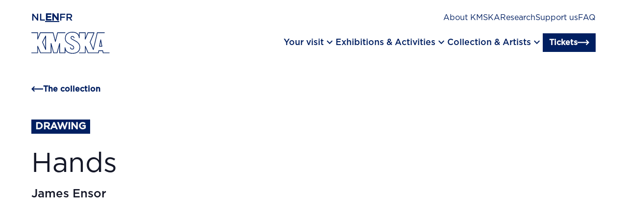

--- FILE ---
content_type: text/html; charset=utf-8
request_url: https://kmska.be/en/masterpiece/hands-0
body_size: 25244
content:
<!DOCTYPE html><html lang="en"><head><meta charSet="utf-8"/><meta name="viewport" content="width=device-width, initial-scale=1"/><link rel="stylesheet" href="/_next/static/css/3462e3c10f7e35aa.css" data-precedence="next"/><link rel="stylesheet" href="/_next/static/css/126acce611cc7b99.css" data-precedence="next"/><link rel="preload" as="script" fetchPriority="low" href="/_next/static/chunks/webpack-db4da974a66f0241.js"/><script src="/_next/static/chunks/fd9d1056-27c1bf4be331a60f.js" async=""></script><script src="/_next/static/chunks/23-371fe03499697f7f.js" async=""></script><script src="/_next/static/chunks/main-app-6de3c3100b91a0a9.js" async=""></script><script src="/_next/static/chunks/877-650f39e5732eaa94.js" async=""></script><script src="/_next/static/chunks/app/%5Blocale%5D/layout-7f2eb87df6d46b04.js" async=""></script><script src="/_next/static/chunks/747-ae2974d80688d05a.js" async=""></script><script src="/_next/static/chunks/64-fbcd2cd870929377.js" async=""></script><script src="/_next/static/chunks/388-0a7d07207807e971.js" async=""></script><script src="/_next/static/chunks/642-0b029a1e4a9bf643.js" async=""></script><script src="/_next/static/chunks/435-84d74d4a76b2ad79.js" async=""></script><script src="/_next/static/chunks/129-4037bbdaed63b5b7.js" async=""></script><script src="/_next/static/chunks/501-c241401b3333b455.js" async=""></script><script src="/_next/static/chunks/app/%5Blocale%5D/%5B%5B...path%5D%5D/page-cd81fe4e7ea41496.js" async=""></script><script src="/_next/static/chunks/app/%5Blocale%5D/not-found-f6415d339b623237.js" async=""></script><link rel="preload" href="https://www.googletagmanager.com/gtm.js?id=GTM-TSP5VPB" as="script"/><title>Hands</title><meta name="description" content="Hands"/><meta property="og:title" content="Hands"/><meta property="og:description" content="Hands"/><meta property="og:url" content="https://kmska.be/en/masterpiece/hands-0"/><meta name="twitter:card" content="summary"/><meta name="twitter:title" content="Hands"/><meta name="twitter:description" content="Hands"/><link rel="icon" href="/favicon.ico" type="image/x-icon" sizes="16x16"/><link rel="apple-touch-icon" href="/apple-icon.png?15de5b671724b399" type="image/png" sizes="180x180"/><link rel="stylesheet" href="https://fonts.googleapis.com/css2?family=Material+Symbols+Outlined:opsz,wght,FILL,GRAD@24,400,0,0"/><script src="/_next/static/chunks/polyfills-78c92fac7aa8fdd8.js" noModule=""></script></head><body><div class="sr-only focusable skip-link"><a class="inline-flex w-fit items-center no-underline type-link border group cursor-pointer transition-all transform ease-in gap-0.75 px-0.75 py-0.5 bg-transparent border-color1 text-color1" href="#main-content">Skip to main content</a></div><div class="w-screen fixed origin-center z-[1200] bg-color2 h-4.5 vp9:h-8"></div><div class="h-4.5 vp9:h-8 relative z-[1200]"><div class="wrap py-1 vp9:pt-1.5 vp9:pb-0 fixed vp9:transition-colors vp9:duration-300 h-4.5 vp9:h-8 bg-color-2a"><div class="flex flex-col-reverse vp9:flex-col"><div class="vp9:flex flex-col gap-2 vp9:flex-row vp9:justify-between pb-2 vp9:pb-1 hidden"><div class="flex gap-1.5"><a aria-label="Dutch" class="uppercase transition-colors type-h6 text-color1" href="/nl/meesterwerk/handen-0">nl</a><a aria-label="English" class="uppercase transition-colors underline underline-offset-4 type-h6-bold text-color1" href="/en/masterpiece/hands-0">en</a><a aria-label="French" class="uppercase transition-colors type-h6 text-color1" href="/fr/chefdoeuvre/mains-0">fr</a></div><div class="flex flex-col gap-1 vp9:flex-row vp9:gap-1.5"><a class="type-nav-sec underline-in transition-colors text-color2 vp9:text-color1" data-gtm="menu_item" href="/en/about-kmska">About KMSKA</a><a class="type-nav-sec underline-in transition-colors text-color2 vp9:text-color1" data-gtm="menu_item" href="/en/research-and-conservation">Research</a><a class="type-nav-sec underline-in transition-colors text-color2 vp9:text-color1" data-gtm="menu_item" href="/en/support-us">Support us</a><a class="type-nav-sec underline-in transition-colors text-color2 vp9:text-color1" data-gtm="menu_item" href="/en/frequently-asked-questions">FAQ</a></div></div><div><div class="flex-col vp9:hidden gap-0.75 py-2 hidden"><details class="w-full "><summary class="cursor-pointer flex py-1 justify-between gap-1.25 w-full vp7:py-1.5 vp9:py-2 items-start"><p class="type-h4 text-color2">Your visit</p><div class="mt-0.25 relative w-1.5 h-1.5"><div class="absolute top-0 left-1/2 transform -translate-x-1/2 transition-transform duration-500 ease-collapse w-[12.5%] h-full  bg-color2"></div><div class="absolute bg-color1 top-1/2 left-0 transform -translate-y-1/2  transition-transform duration-500 ease-collapse w-full h-[12.5%]  bg-color2"></div></div></summary><div class="pb-2"><div class="flex flex-col gap-0.5"><a class="type-nav-sec text-color2" data-gtm="menu_item" href="/en/plan-your-visit">Plan your visit</a><a class="type-nav-sec text-color2" data-gtm="menu_item" href="/en/accessibility">Accessibility</a><a class="type-nav-sec text-color2" data-gtm="menu_item" href="/en/groups">Groups</a><a class="type-nav-sec text-color2" data-gtm="menu_item" href="/en/families">Families</a><a class="type-nav-sec text-color2" data-gtm="menu_item" href="/en/kmskashop-en-coffeebar">KMSKAShop</a></div></div></details><details class="w-full "><summary class="cursor-pointer flex py-1 justify-between gap-1.25 w-full vp7:py-1.5 vp9:py-2 items-start"><p class="type-h4 text-color2">Exhibitions &amp; Activities</p><div class="mt-0.25 relative w-1.5 h-1.5"><div class="absolute top-0 left-1/2 transform -translate-x-1/2 transition-transform duration-500 ease-collapse w-[12.5%] h-full  bg-color2"></div><div class="absolute bg-color1 top-1/2 left-0 transform -translate-y-1/2  transition-transform duration-500 ease-collapse w-full h-[12.5%]  bg-color2"></div></div></summary><div class="pb-2"><div class="flex flex-col gap-0.5"><a class="type-nav-sec text-color2" data-gtm="menu_item" href="/en/overview/exhibitions">Exhibitions</a><a class="type-nav-sec text-color2" data-gtm="menu_item" href="/en/overview/our-activities">Activities</a></div></div></details><details class="w-full "><summary class="cursor-pointer flex py-1 justify-between gap-1.25 w-full vp7:py-1.5 vp9:py-2 items-start"><p class="type-h4 text-color2">Collection &amp; Artists</p><div class="mt-0.25 relative w-1.5 h-1.5"><div class="absolute top-0 left-1/2 transform -translate-x-1/2 transition-transform duration-500 ease-collapse w-[12.5%] h-full  bg-color2"></div><div class="absolute bg-color1 top-1/2 left-0 transform -translate-y-1/2  transition-transform duration-500 ease-collapse w-full h-[12.5%]  bg-color2"></div></div></summary><div class="pb-2"><div class="flex flex-col gap-0.5"><a class="type-nav-sec text-color2" data-gtm="menu_item" href="/en/overview/the-collection">Museum collection</a><a class="type-nav-sec text-color2" data-gtm="menu_item" href="/en/james-ensor">James Ensor</a><a class="type-nav-sec text-color2" data-gtm="menu_item" href="/en/peter-paul-rubens">Peter Paul Rubens</a><a class="type-nav-sec text-color2" data-gtm="menu_item" href="/en/jules-schmalzigaug">Jules Schmalzigaug</a><a class="type-nav-sec text-color2" data-gtm="menu_item" href="/en/verhalen-uit-de-collectie">Stories from the collection</a><a class="type-nav-sec text-color2" data-gtm="menu_item" href="/en/artists-in-residence">Artists in Residence</a></div></div></details></div></div><div class="flex gap-0.5 justify-between items-center vp9:pb-1"><a aria-label="Go to the homepage" data-gtm="logo" href="/en"><svg width="175" height="49" viewBox="0 0 175 49" fill="none" class="w-7 h-auto vp9:w-10 transition-colors fill-color1" xmlns="http://www.w3.org/2000/svg"><g clip-path="url(#clip0)"><path d="M154.9 16.85C154.725 16.8477 154.556 16.9079 154.422 17.0198C154.288 17.1317 154.199 17.2879 154.17 17.46L151.43 32C151.411 32.1085 151.416 32.2197 151.445 32.3261C151.473 32.4324 151.524 32.5313 151.594 32.616C151.665 32.7006 151.753 32.769 151.852 32.8163C151.951 32.8636 152.06 32.8888 152.17 32.89H157.62C157.731 32.8905 157.84 32.8665 157.94 32.8197C158.04 32.773 158.129 32.7046 158.2 32.6195C158.271 32.5345 158.322 32.4348 158.349 32.3277C158.377 32.2206 158.381 32.1087 158.36 32L155.64 17.47C155.609 17.2961 155.518 17.1386 155.383 17.0252C155.248 16.9117 155.077 16.8497 154.9 16.85ZM156.71 31.38H153.07L154.9 21.67L156.71 31.38Z"></path><path d="M173.84 45.91H160.84L160.08 41.7C160.048 41.5269 159.956 41.3705 159.821 41.2574C159.686 41.1443 159.516 41.0816 159.34 41.08H150.57C150.392 41.0801 150.22 41.1435 150.084 41.2589C149.949 41.3743 149.858 41.5342 149.83 41.71L149.12 45.91H127.15L121.08 31.65C121.014 31.4893 120.894 31.3565 120.741 31.2744C120.587 31.1924 120.41 31.166 120.24 31.2C120.071 31.2381 119.921 31.3318 119.812 31.4661C119.703 31.6003 119.642 31.7672 119.64 31.94L119.7 45.94H107.05C106.851 45.94 106.66 46.019 106.52 46.1597C106.379 46.3003 106.3 46.4911 106.3 46.69C106.3 46.8889 106.379 47.0797 106.52 47.2203C106.66 47.361 106.851 47.44 107.05 47.44H120.45C120.649 47.4398 120.839 47.3607 120.98 47.22C121.12 47.0746 121.198 46.8815 121.2 46.68V35.68L126 47C126.057 47.136 126.153 47.2522 126.276 47.334C126.398 47.4158 126.543 47.4597 126.69 47.46H149.77C149.946 47.4576 150.116 47.3931 150.25 47.2779C150.383 47.1626 150.472 47.0041 150.5 46.83L151.21 42.63H158.72L159.49 46.84C159.518 47.0131 159.607 47.1705 159.741 47.284C159.875 47.3976 160.045 47.4599 160.22 47.46H173.88C174.079 47.46 174.27 47.381 174.41 47.2403C174.551 47.0997 174.63 46.9089 174.63 46.71C174.63 46.5111 174.551 46.3203 174.41 46.1797C174.27 46.039 174.079 45.96 173.88 45.96L173.84 45.91Z"></path><path d="M84.71 27.65L88 29.41C92.09 31.58 94 32.73 94 35.07C94.0338 35.4352 93.9845 35.8034 93.8558 36.1468C93.727 36.4903 93.5222 36.8001 93.2567 37.0532C92.9911 37.3062 92.6718 37.4958 92.3225 37.6078C91.9733 37.7199 91.6032 37.7514 91.24 37.7C90.4123 37.7303 89.6021 37.4575 88.9613 36.9327C88.3206 36.408 87.8934 35.6674 87.76 34.85C87.7345 34.7547 87.6904 34.6654 87.6304 34.5872C87.5703 34.509 87.4954 34.4434 87.4099 34.3942C87.3245 34.345 87.2301 34.3131 87.1323 34.3003C87.0346 34.2876 86.9352 34.2943 86.84 34.32C86.6491 34.3738 86.4867 34.5002 86.3877 34.6721C86.2887 34.844 86.2608 35.0478 86.31 35.24C86.5195 36.3852 87.1316 37.4178 88.0356 38.1513C88.9397 38.8848 90.0762 39.2709 91.24 39.24C91.8019 39.2949 92.369 39.2269 92.902 39.0407C93.4349 38.8544 93.9209 38.5544 94.3263 38.1614C94.7316 37.7684 95.0466 37.2919 95.2493 36.765C95.452 36.2381 95.5375 35.6733 95.5 35.11C95.5 31.76 92.78 30.31 88.65 28.11L85.4 26.36C79.51 23.2 76.52 20.5 76.52 14.5C76.52 6.26 81.96 1.5 91.43 1.5C96.63 1.5 105.43 3.05 106.28 13.42C106.295 13.6136 106.385 13.7937 106.531 13.9224C106.676 14.0511 106.866 14.1184 107.06 14.11C107.255 14.1048 107.439 14.0231 107.574 13.8827C107.709 13.7424 107.783 13.5546 107.78 13.36V2.63H119.68L119.62 16.22C119.623 16.3917 119.685 16.5571 119.796 16.6886C119.906 16.8202 120.058 16.9098 120.227 16.9426C120.395 16.9753 120.57 16.9493 120.722 16.8687C120.873 16.7882 120.993 16.658 121.06 16.5L126.76 2.63H138.9L130.45 22.69C130.411 22.7834 130.39 22.8837 130.39 22.985C130.39 23.0863 130.411 23.1866 130.45 23.28L137.69 39.77C137.75 39.9034 137.846 40.0168 137.969 40.0966C138.091 40.1764 138.234 40.2192 138.38 40.22H138.45C138.605 40.2042 138.752 40.1411 138.87 40.0391C138.988 39.9371 139.072 39.8013 139.11 39.65L147.86 2.65H163.17C163.369 2.65 163.56 2.57098 163.7 2.43033C163.841 2.28968 163.92 2.09891 163.92 1.9C163.92 1.70109 163.841 1.51032 163.7 1.36967C163.56 1.22902 163.369 1.15 163.17 1.15H147.28C147.113 1.15129 146.95 1.20788 146.818 1.31095C146.686 1.41403 146.592 1.55783 146.55 1.72L138.18 37.13L132 23L140.77 2.19C140.816 2.07462 140.833 1.95001 140.821 1.82653C140.809 1.70304 140.767 1.58425 140.7 1.48C140.63 1.37779 140.536 1.29428 140.426 1.23676C140.316 1.17924 140.194 1.14946 140.07 1.15H126.28C126.131 1.14835 125.984 1.19123 125.86 1.27317C125.735 1.35512 125.638 1.47239 125.58 1.61L121.16 12.4V1.9C121.16 1.70109 121.081 1.51032 120.94 1.36967C120.8 1.22902 120.609 1.15 120.41 1.15H107.01C106.911 1.14865 106.813 1.16714 106.721 1.20435C106.63 1.24156 106.547 1.29676 106.477 1.36667C106.407 1.43659 106.352 1.5198 106.314 1.6114C106.277 1.70301 106.259 1.80114 106.26 1.9V7.59C103.88 2.7 98.71 0 91.45 0C81.18 0 75 5.41 75 14.47C75 21.19 78.44 24.29 84.71 27.65Z"></path><path d="M98.07 19.25L93.71 17C90.46 15.32 89.13 14.57 89.13 13.06C89.13 11.73 90.13 10.87 91.7 10.87C93.27 10.87 94.33 11.78 94.7 13.56C94.721 13.6565 94.7608 13.7479 94.8172 13.829C94.8735 13.9102 94.9453 13.9794 95.0284 14.0328C95.1115 14.0862 95.2043 14.1227 95.3016 14.1402C95.3988 14.1578 95.4985 14.156 95.595 14.135C95.6915 14.1139 95.783 14.0741 95.8641 14.0178C95.9452 13.9614 96.0145 13.8897 96.0679 13.8065C96.1213 13.7234 96.1578 13.6306 96.1753 13.5334C96.1928 13.4362 96.191 13.3365 96.17 13.24C95.64 10.74 94 9.32996 91.7 9.32996C89.4 9.32996 87.63 10.85 87.63 13C87.63 15.49 89.63 16.54 93.03 18.27L97.36 20.56C106.28 25.28 107.49 30.12 107.49 34.24C107.49 42.36 101.89 47.01 92.14 47.01C86.53 47 77 45.47 75.94 35C75.9199 34.8091 75.8283 34.6328 75.6836 34.5067C75.5389 34.3806 75.3519 34.3138 75.16 34.32C74.9681 34.3302 74.7875 34.4137 74.6553 34.5533C74.5232 34.6928 74.4497 34.8778 74.45 35.07V45.91H63.86L63.92 25.8C63.9177 25.6203 63.8509 25.4474 63.7318 25.3128C63.6127 25.1782 63.4492 25.0908 63.2712 25.0666C63.0931 25.0424 62.9122 25.0829 62.7615 25.1808C62.6108 25.2787 62.5003 25.4274 62.45 25.6L56.9 45.91H50.28L44.73 25.6C44.6811 25.4264 44.5712 25.2763 44.4206 25.1771C44.2701 25.078 44.0888 25.0364 43.91 25.06C43.7297 25.082 43.5639 25.1697 43.444 25.3061C43.3241 25.4426 43.2587 25.6183 43.26 25.8L43.32 45.91H20.85L14.78 31.65C14.7108 31.4915 14.5903 31.361 14.438 31.2794C14.2856 31.1978 14.1102 31.1698 13.94 31.2C13.7698 31.2347 13.6168 31.3275 13.5074 31.4625C13.398 31.5974 13.3388 31.7662 13.34 31.94V42.09L13.39 45.91H0.75C0.551088 45.91 0.360322 45.989 0.21967 46.1296C0.0790176 46.2703 0 46.461 0 46.66C0 46.8589 0.0790176 47.0496 0.21967 47.1903C0.360322 47.3309 0.551088 47.41 0.75 47.41H14.15C14.2508 47.4093 14.3504 47.3887 14.4431 47.3492C14.5358 47.3097 14.6197 47.2522 14.69 47.18C14.7602 47.1113 14.8152 47.0286 14.8514 46.9373C14.8876 46.846 14.9041 46.7481 14.9 46.65L14.84 42.08V35.62L19.66 47C19.717 47.136 19.8129 47.2522 19.9356 47.334C20.0584 47.4158 20.2025 47.4596 20.35 47.46H44.07C44.2688 47.4598 44.4595 47.3807 44.6 47.24C44.7413 47.0958 44.8203 46.9018 44.82 46.7V31.5L49 46.85C49.0437 47.0103 49.1388 47.1518 49.2706 47.253C49.4025 47.3541 49.5638 47.4093 49.73 47.41H57.49C57.6562 47.4093 57.8175 47.3541 57.9494 47.253C58.0812 47.1518 58.1763 47.0103 58.22 46.85L62.42 31.45V46.65C62.4197 46.8518 62.4987 47.0458 62.64 47.19C62.7805 47.3307 62.9712 47.4098 63.17 47.41H75.2C75.3981 47.4074 75.5874 47.3275 75.7275 47.1874C75.8676 47.0473 75.9474 46.8581 75.95 46.66V40.51C78.53 45.67 84.18 48.51 92.14 48.51C102.85 48.51 108.99 43.31 108.99 34.24C109 27.88 105.62 23.25 98.07 19.25Z"></path><path d="M31.38 8.84999L24.2 22.64C24.1483 22.7387 24.1213 22.8485 24.1213 22.96C24.1213 23.0715 24.1483 23.1812 24.2 23.28L31.38 39.64C31.4368 39.7734 31.5315 39.8871 31.6524 39.9671C31.7733 40.0471 31.915 40.0898 32.06 40.09H32.22C32.3867 40.0536 32.536 39.9614 32.6433 39.8287C32.7506 39.696 32.8094 39.5306 32.81 39.36V9.19999C32.8086 9.03358 32.7519 8.87235 32.6489 8.74169C32.5458 8.61103 32.4022 8.51836 32.2407 8.47827C32.0792 8.43818 31.9089 8.45294 31.7567 8.52024C31.6045 8.58754 31.479 8.70354 31.4 8.84999H31.38ZM31.29 35.76L25.69 23L31.29 12.25V35.76Z"></path><path d="M0.75 2.62995H13.4L13.34 16.2199C13.3431 16.3916 13.4051 16.5571 13.5155 16.6886C13.6259 16.8201 13.7782 16.9097 13.9467 16.9425C14.1153 16.9753 14.29 16.9492 14.4417 16.8687C14.5933 16.7881 14.7128 16.658 14.78 16.4999L20.48 2.62995H48L53 21.7299C53.0402 21.8903 53.133 22.0326 53.2635 22.1341C53.394 22.2356 53.5547 22.2904 53.72 22.2899C53.8867 22.2899 54.0484 22.2336 54.1791 22.1301C54.3098 22.0267 54.4017 21.8822 54.44 21.7199L59.19 2.62995H75.19C75.3889 2.62995 75.5797 2.55093 75.7203 2.41028C75.861 2.26963 75.94 2.07886 75.94 1.87995C75.94 1.68104 75.861 1.49027 75.7203 1.34962C75.5797 1.20897 75.3889 1.12995 75.19 1.12995H58.6C58.4316 1.12772 58.2675 1.18299 58.1348 1.28662C58.0021 1.39026 57.9087 1.53606 57.87 1.69995L53.72 18.4999L49.3 1.68995C49.2598 1.52959 49.167 1.38732 49.0365 1.28582C48.906 1.18433 48.7453 1.12945 48.58 1.12995H20C19.8508 1.12829 19.7045 1.17118 19.5798 1.25312C19.4551 1.33506 19.3577 1.45234 19.3 1.58995L14.86 12.3799V1.87995C14.86 1.68104 14.781 1.49027 14.6403 1.34962C14.4997 1.20897 14.3089 1.12995 14.11 1.12995H0.75C0.551088 1.12995 0.360322 1.20897 0.21967 1.34962C0.0790176 1.49027 0 1.68104 0 1.87995C0 2.07886 0.0790176 2.26963 0.21967 2.41028C0.360322 2.55093 0.551088 2.62995 0.75 2.62995Z"></path></g></svg></a><div class="flex gap-1.5 items-center justify-center"><div class="hidden vp9:flex gap-2"><button class="flex items-center gap-1 cursor-pointer"><span class="type-nav underline-in transition-colors text-color1">Your visit</span><div class="flex"><span class="material-symbols-outlined text-color1" aria-hidden="true">keyboard_arrow_down</span></div></button><button class="flex items-center gap-1 cursor-pointer"><span class="type-nav underline-in transition-colors text-color1">Exhibitions &amp; Activities</span><div class="flex"><span class="material-symbols-outlined text-color1" aria-hidden="true">keyboard_arrow_down</span></div></button><button class="flex items-center gap-1 cursor-pointer"><span class="type-nav underline-in transition-colors text-color1">Collection &amp; Artists</span><div class="flex"><span class="material-symbols-outlined text-color1" aria-hidden="true">keyboard_arrow_down</span></div></button></div><a class="inline-flex w-fit items-center no-underline type-link border group cursor-pointer transition-all transform ease-in gap-0.5 px-0.75 py-0.25 bg-color1 border-color1 text-color2" href="/en/book-your-ticket">Tickets<span class="group-hover:translate-x-0.25 flex align-center transition-transform"><span class="kmska-arrow-right w-[1.5rem] h-[1.5rem] text-color2" aria-hidden="true"></span></span></a><div class="flex justify-center vp9:hidden"><button class="cursor-pointer inline-flex flex-col justify-between w-2 h-1.5" aria-label="open menu"><span class="w-2 h-0.25 transition-transform rotate-0 bg-color1" role="none"></span><span class="w-2 h-0.25 transition-all rotate-0 bg-color1" role="none"></span><span class="w-2 h-0.25 transition-transform rotate-0 bg-color1" role="none"></span></button></div></div></div><div class="hidden gap-2.5 grid-cols-12 transition-all duration-300 pt-1.5 opacity-0 grid-rows-[0fr]"><p class="text-color2 type-h1 transition-transform duration-300 col-span-4 -translate-y-2"></p><div class="grid grid-cols-2 justify-items-start items-center gap-2.5 transition-transform delay-75 duration-300 col-span-8 border-l border-dotted border-color4 pl-2.5 -translate-y-2"></div><div class="col-span-12 transition-all duration-300 before:duration-300 relative before:absolute before:top-0 before:left-1/2 before:-translate-x-1/2 before:h-[60px] before:w-screen before:translate-x before:-z-10 opacity-0 bg-color1 before:bg-color1"><div class="vp9:flex hidden gap-1.5 justify-end items-center py-1 opacity-0 bg-color1 before:bg-color1"><a class="type-nav-sec underline-in text-color2" data-gtm="menu_item" href="/en/opening-hours-and-tickets">Opening Hours</a></div></div></div></div><div class="flex vp9:hidden gap-1 items-center border-t border-dashed border-color4 pt-1 opacity-0"><a class="type-nav-sec underline-in text-color2" data-gtm="menu_item" href="/en/opening-hours-and-tickets">Opening Hours</a></div></div></div><main id="main-content"><div id="" class="wrap grid grid-cols-12 gap-1 vp7:gap-2.5  bg-color2"><div class="col-span-12"><div class="w-full py-2 border-b-2 border-dotted text-color8 border-color4"><div class="w-fit mb-0.5"><a class="type-link py-0.5 flex items-center gap-[0.875rem] flex-shrink-0 transition-all ease-in-out relative group w-fit text-color1 border-color1 underline-in flex-row-reverse" target="_self" rel="" href="/en/overview/the-collection">The collection<span class="transition-transform ease-in-out transform flex align-center group-hover:translate-x-[-0.25rem]"><span class="kmska-arrow-left w-[1.5rem] h-[1.5rem]  text-color1" aria-hidden="true"></span></span></a></div><div class="w-full flex flex-col gap-1.5 vp7:gap-2.5 vp7:justify-items-center vp7:flex-row"><div class="highlight-content relative vp7:gap-1.25 vp7:w-[70%] vp7:pt-2 h-[25rem] vp7:h-[37.5rem] overflow-hidden h-fit overflow-hidden"><span class="bg-color1 text-color5 w-fit type-h6-bold inline-flex items-center px-0.5 py-0.125 gap-0.75 vp10:gap-1.25">drawing</span><h1 class="mt-1.25 vp7:mt-1.75">Hands</h1><p class="type-h5 mt-0.75">James Ensor</p></div><div class="relative w-full h-[25rem] vp7:h-[37.5rem] vp7:sticky vp7:top-8 vp7:bottom-2" id="d22722aa-9106-4414-8ea1-a20e6f3a4345" data-manifest="https://iiif.kmska.be/iiif/3/4840/manifest.json"></div></div></div></div></div><div id="about-this-work" class="wrap grid grid-cols-12 gap-1 vp7:gap-2.5  bg-color2 my-2 vp7:my-3.5 vp9:my-4 scroll-mt-8.5"><div class="col-span-12 vp7:col-start-1 vp7:row-start-1 vp7:col-end-5 word-break"><div class="grid grid-cols-12"><div class="flex flex-col gap-1  col-span-12 vp7:col-span-8"><h2 class="type-h2-bold text-color8">About this work</h2></div></div></div><div class="row-start-2 col-span-12 vp7:col-span-8 vp7:row-start-1"><div class="divide-y divide-color4 divide-dashed"><details class="w-full "><summary class="cursor-pointer flex py-1 justify-between gap-1.25 w-full vp7:py-1.5 vp9:py-2 items-start"><h3 class="text-color8 type-h4">Object details</h3><div class="mt-0.25 relative w-1.5 h-1.5"><div class="absolute top-0 left-1/2 transform -translate-x-1/2 transition-transform duration-500 ease-collapse w-[12.5%] h-full  bg-color8"></div><div class="absolute bg-color1 top-1/2 left-0 transform -translate-y-1/2  transition-transform duration-500 ease-collapse w-full h-[12.5%]  bg-color8"></div></div></summary><div class="pb-2"><ul class="grid grid-cols-2 gap-x-2.5 gap-y-1"><li class="flex flex-col text-color8 items-start"><span class="type-label-small">Title</span><span class="word-break">Hands</span></li><li class="flex flex-col text-color8 items-start"><span class="type-label-small">Medium</span><span class="word-break">conté on paper</span></li><li class="flex flex-col text-color8 items-start"><span class="type-label-small">Measurements</span><span class="word-break">155 × 182 mm</span></li><li class="flex flex-col text-color8 items-start"><span class="type-label-small">Inventory number</span><span class="word-break">2712/82</span></li></ul></div></details><details class="w-full "><summary class="cursor-pointer flex py-1 justify-between gap-1.25 w-full vp7:py-1.5 vp9:py-2 items-start"><h3 class="text-color8 type-h4">References</h3><div class="mt-0.25 relative w-1.5 h-1.5"><div class="absolute top-0 left-1/2 transform -translate-x-1/2 transition-transform duration-500 ease-collapse w-[12.5%] h-full  bg-color8"></div><div class="absolute bg-color1 top-1/2 left-0 transform -translate-y-1/2  transition-transform duration-500 ease-collapse w-full h-[12.5%]  bg-color8"></div></div></summary><div class="pb-2"><ul class="list"><li></li><li><a href="https://anet.be/record/kmska/opackmska/a::art.1726" target="_blank" rel="noopener noreferrer">https://anet.be/record/kmska/opackmska/a::art.1726</a></li></ul></div></details><details class="w-full "><summary class="cursor-pointer flex py-1 justify-between gap-1.25 w-full vp7:py-1.5 vp9:py-2 items-start"><h3 class="text-color8 type-h4">Copyright and legal</h3><div class="mt-0.25 relative w-1.5 h-1.5"><div class="absolute top-0 left-1/2 transform -translate-x-1/2 transition-transform duration-500 ease-collapse w-[12.5%] h-full  bg-color8"></div><div class="absolute bg-color1 top-1/2 left-0 transform -translate-y-1/2  transition-transform duration-500 ease-collapse w-full h-[12.5%]  bg-color8"></div></div></summary><div class="pb-2"><span class="word-break"><p>This image may be downloaded for free. For professional use or more information, please fill out the <a href="/en/contact"><u>contact form</u></a>. Read more <a href="/en/disclaimer"><u>here</u></a>.</p></span></div></details></div><a href="https://iiif.kmska.be/c/iiif/2/public@4840.tif/full/full/0/default.tif" class="py-1 px-2 flex items-center gap-1.75 w-full border-dotted border-2  flex-shrink-0 transition-all ease-in-out relative group text-color8 border-color4 hover:bg-color1 hover:text-color2" download="" target="_blank" rel="noopener noreferrer"><span class="flex align-center"><span class="kmska-download w-[1.5rem] h-[1.5rem]  text-color1" aria-hidden="true"></span></span><div><span class="type-p-bold">Download</span><p>TIF</p></div></a></div></div><div id="related-artworks" class="wrap grid grid-cols-12 gap-1 vp7:gap-2.5  bg-color2 my-2 vp7:my-3.5 vp9:my-4 scroll-mt-8.5"><div class="col-span-12"><div class="grid grid-cols-12"><div class="flex flex-col gap-1  col-span-12 vp7:col-span-8"><h2 class="type-h2-bold text-color8">Related artworks</h2></div></div></div><div class="row-start-2 col-span-12"><div class="max-vp7:hidden grid grid-cols-1 vp7:grid-cols-2 vp9:grid-cols-3 gap-2.5"><a class="gap-1.5 group transition-all border-b-2 border-color4 border-dotted hover:border-solid pb-2 flex flex-col" aria-hidden="true" href="/en/masterpiece/notebook-with-drawings-0"><div class="relative bg-color5 overflow-hidden"><div class="h-full w-full"><div class="relative w-full min-h-[250px] max-h-[37.5rem] group-hover:scale-[1.02] transition-transform aspect-[3/2] object-cover 700:aspect-[3/2] 700:object-cover min-h-[250px] max-h-[37.5rem] group-hover:scale-[1.02] transition-transform"><img alt="" loading="lazy" decoding="async" data-nimg="fill" class="w-full min-h-[250px] max-h-[37.5rem] group-hover:scale-[1.02] transition-transform aspect-[3/2] object-cover 700:aspect-[3/2] 700:object-cover pointer-events-none" style="position:absolute;height:100%;width:100%;left:0;top:0;right:0;bottom:0;color:transparent" sizes="100vw" srcSet="/_next/image?url=https%3A%2F%2Fiiif.kmska.be%2Fc%2Fiiif%2F2%2Fpublic%4027254.tif%2Ffull%2F800%2C%2F0%2Fdefault.jpg&amp;w=640&amp;q=75 640w, /_next/image?url=https%3A%2F%2Fiiif.kmska.be%2Fc%2Fiiif%2F2%2Fpublic%4027254.tif%2Ffull%2F800%2C%2F0%2Fdefault.jpg&amp;w=750&amp;q=75 750w, /_next/image?url=https%3A%2F%2Fiiif.kmska.be%2Fc%2Fiiif%2F2%2Fpublic%4027254.tif%2Ffull%2F800%2C%2F0%2Fdefault.jpg&amp;w=828&amp;q=75 828w, /_next/image?url=https%3A%2F%2Fiiif.kmska.be%2Fc%2Fiiif%2F2%2Fpublic%4027254.tif%2Ffull%2F800%2C%2F0%2Fdefault.jpg&amp;w=1080&amp;q=75 1080w, /_next/image?url=https%3A%2F%2Fiiif.kmska.be%2Fc%2Fiiif%2F2%2Fpublic%4027254.tif%2Ffull%2F800%2C%2F0%2Fdefault.jpg&amp;w=1200&amp;q=75 1200w, /_next/image?url=https%3A%2F%2Fiiif.kmska.be%2Fc%2Fiiif%2F2%2Fpublic%4027254.tif%2Ffull%2F800%2C%2F0%2Fdefault.jpg&amp;w=1920&amp;q=75 1920w, /_next/image?url=https%3A%2F%2Fiiif.kmska.be%2Fc%2Fiiif%2F2%2Fpublic%4027254.tif%2Ffull%2F800%2C%2F0%2Fdefault.jpg&amp;w=2048&amp;q=75 2048w, /_next/image?url=https%3A%2F%2Fiiif.kmska.be%2Fc%2Fiiif%2F2%2Fpublic%4027254.tif%2Ffull%2F800%2C%2F0%2Fdefault.jpg&amp;w=3840&amp;q=75 3840w" src="/_next/image?url=https%3A%2F%2Fiiif.kmska.be%2Fc%2Fiiif%2F2%2Fpublic%4027254.tif%2Ffull%2F800%2C%2F0%2Fdefault.jpg&amp;w=3840&amp;q=75"/></div></div></div><div class="flex flex-col gap-1"><div class="flex flex-col gap-0.25"><h3 lang="en" class="type-h4 text-balance break-words hyphens-manual text-color8">Notebook with Drawings</h3></div></div></a></div><div class="vp7:hidden"><div class="w-full"><div class="swiper w-max-full !m-0 overflow-hidden bg-color"><div class="swiper-wrapper"><div class="swiper-slide"><a class="gap-1.5 group transition-all border-b-2 border-color4 border-dotted hover:border-solid pb-2 flex flex-col" aria-hidden="true" href="/en/masterpiece/notebook-with-drawings-0"><div class="relative bg-color5 overflow-hidden"><div class="h-full w-full"><div class="relative w-full min-h-[250px] max-h-[37.5rem] group-hover:scale-[1.02] transition-transform aspect-[3/2] object-cover 700:aspect-[3/2] 700:object-cover min-h-[250px] max-h-[37.5rem] group-hover:scale-[1.02] transition-transform"><img alt="" loading="lazy" decoding="async" data-nimg="fill" class="w-full min-h-[250px] max-h-[37.5rem] group-hover:scale-[1.02] transition-transform aspect-[3/2] object-cover 700:aspect-[3/2] 700:object-cover pointer-events-none" style="position:absolute;height:100%;width:100%;left:0;top:0;right:0;bottom:0;color:transparent" sizes="100vw" srcSet="/_next/image?url=https%3A%2F%2Fiiif.kmska.be%2Fc%2Fiiif%2F2%2Fpublic%4027254.tif%2Ffull%2F800%2C%2F0%2Fdefault.jpg&amp;w=640&amp;q=75 640w, /_next/image?url=https%3A%2F%2Fiiif.kmska.be%2Fc%2Fiiif%2F2%2Fpublic%4027254.tif%2Ffull%2F800%2C%2F0%2Fdefault.jpg&amp;w=750&amp;q=75 750w, /_next/image?url=https%3A%2F%2Fiiif.kmska.be%2Fc%2Fiiif%2F2%2Fpublic%4027254.tif%2Ffull%2F800%2C%2F0%2Fdefault.jpg&amp;w=828&amp;q=75 828w, /_next/image?url=https%3A%2F%2Fiiif.kmska.be%2Fc%2Fiiif%2F2%2Fpublic%4027254.tif%2Ffull%2F800%2C%2F0%2Fdefault.jpg&amp;w=1080&amp;q=75 1080w, /_next/image?url=https%3A%2F%2Fiiif.kmska.be%2Fc%2Fiiif%2F2%2Fpublic%4027254.tif%2Ffull%2F800%2C%2F0%2Fdefault.jpg&amp;w=1200&amp;q=75 1200w, /_next/image?url=https%3A%2F%2Fiiif.kmska.be%2Fc%2Fiiif%2F2%2Fpublic%4027254.tif%2Ffull%2F800%2C%2F0%2Fdefault.jpg&amp;w=1920&amp;q=75 1920w, /_next/image?url=https%3A%2F%2Fiiif.kmska.be%2Fc%2Fiiif%2F2%2Fpublic%4027254.tif%2Ffull%2F800%2C%2F0%2Fdefault.jpg&amp;w=2048&amp;q=75 2048w, /_next/image?url=https%3A%2F%2Fiiif.kmska.be%2Fc%2Fiiif%2F2%2Fpublic%4027254.tif%2Ffull%2F800%2C%2F0%2Fdefault.jpg&amp;w=3840&amp;q=75 3840w" src="/_next/image?url=https%3A%2F%2Fiiif.kmska.be%2Fc%2Fiiif%2F2%2Fpublic%4027254.tif%2Ffull%2F800%2C%2F0%2Fdefault.jpg&amp;w=3840&amp;q=75"/></div></div></div><div class="flex flex-col gap-1"><div class="flex flex-col gap-0.25"><h3 lang="en" class="type-h4 text-balance break-words hyphens-manual text-color8">Notebook with Drawings</h3></div></div></a></div></div></div><div class="flex justify-between items-center mt-2"><div class="swiper-pagination !relative !w-fit"></div><div class="flex gap-1"><button class="swiper-prev custom-nav-button !relative w-2.5 h-2.5 border border-color1 !block justify-center align-center"><span class="material-symbols-outlined !text-lg text-color1" aria-hidden="true">arrow_left_alt</span></button><button class="swiper-next custom-nav-button !relative w-2.5 h-2.5 border border-color1 !block justify-center align-center"><span class="material-symbols-outlined !text-lg text-color1" aria-hidden="true">arrow_right_alt</span></button></div></div></div></div></div></div></main><div class="wrap py-1 vp7:py-3"><div class="grid grid-cols-1 grid-rows-1 w-full items-center print:hidden"><div class="col-start-1 row-start-1 row-end-1 col-end-1 w-[90%] h-[16rem] justify-self-end"><div class="h-full w-full"><div class="relative w-full w-full h-full h-full object-cover 700:h-full 700:object-cover w-full h-full"><img alt="Rubens" loading="lazy" decoding="async" data-nimg="fill" class="w-full w-full h-full h-full object-cover 700:h-full 700:object-cover pointer-events-none" style="position:absolute;height:100%;width:100%;left:0;top:0;right:0;bottom:0;color:transparent" sizes="100vw" srcSet="/_next/image?url=%2Fimages%2Fmarble.jpg&amp;w=640&amp;q=75 640w, /_next/image?url=%2Fimages%2Fmarble.jpg&amp;w=750&amp;q=75 750w, /_next/image?url=%2Fimages%2Fmarble.jpg&amp;w=828&amp;q=75 828w, /_next/image?url=%2Fimages%2Fmarble.jpg&amp;w=1080&amp;q=75 1080w, /_next/image?url=%2Fimages%2Fmarble.jpg&amp;w=1200&amp;q=75 1200w, /_next/image?url=%2Fimages%2Fmarble.jpg&amp;w=1920&amp;q=75 1920w, /_next/image?url=%2Fimages%2Fmarble.jpg&amp;w=2048&amp;q=75 2048w, /_next/image?url=%2Fimages%2Fmarble.jpg&amp;w=3840&amp;q=75 3840w" src="/_next/image?url=%2Fimages%2Fmarble.jpg&amp;w=3840&amp;q=75"/></div></div></div><div class="col-start-1 row-start-1 row-end-1 col-end-1 w-fit z-10 pr-1 vp7:flex vp7:items-center vp7:justify-between vp7:w-full vp7:pr-7 vp16:pr-10"><div class="w-fit vp7:max-w-[55%]"><h2 class="type-h1-light mb-0.25">Stay connected!</h2><p>Always receive the latest news.</p></div><div class="mt-1.25"><a class="inline-flex w-fit items-center no-underline type-link border group cursor-pointer transition-all transform ease-in gap-0.75 px-0.75 py-0.5 bg-color1 border-color1 text-color2" href="/en/kmska-newsletter">Subscribe to the newsletter<span class="group-hover:translate-x-0.25 flex align-center transition-transform"><span class="kmska-arrow-right w-[1.5rem] h-[1.5rem] text-color2" aria-hidden="true"></span></span></a></div></div></div></div><footer class="bg-[#161929] text-color2 py-5 w-full vp7:pt-5 vp7:pb-1.5 wrap print:hidden"><div class="grid vp7:grid-cols-2 gap-2.5 justify-between align-top vp7:pb-5"><div class="flex flex-col gap-2"><a aria-label="Go to the homepage" href="/"><svg width="175" height="49" viewBox="0 0 175 49" fill="none" class="w-7 h-auto vp9:w-10 transition-colors fill-color2" xmlns="http://www.w3.org/2000/svg"><g clip-path="url(#clip0)"><path d="M154.9 16.85C154.725 16.8477 154.556 16.9079 154.422 17.0198C154.288 17.1317 154.199 17.2879 154.17 17.46L151.43 32C151.411 32.1085 151.416 32.2197 151.445 32.3261C151.473 32.4324 151.524 32.5313 151.594 32.616C151.665 32.7006 151.753 32.769 151.852 32.8163C151.951 32.8636 152.06 32.8888 152.17 32.89H157.62C157.731 32.8905 157.84 32.8665 157.94 32.8197C158.04 32.773 158.129 32.7046 158.2 32.6195C158.271 32.5345 158.322 32.4348 158.349 32.3277C158.377 32.2206 158.381 32.1087 158.36 32L155.64 17.47C155.609 17.2961 155.518 17.1386 155.383 17.0252C155.248 16.9117 155.077 16.8497 154.9 16.85ZM156.71 31.38H153.07L154.9 21.67L156.71 31.38Z"></path><path d="M173.84 45.91H160.84L160.08 41.7C160.048 41.5269 159.956 41.3705 159.821 41.2574C159.686 41.1443 159.516 41.0816 159.34 41.08H150.57C150.392 41.0801 150.22 41.1435 150.084 41.2589C149.949 41.3743 149.858 41.5342 149.83 41.71L149.12 45.91H127.15L121.08 31.65C121.014 31.4893 120.894 31.3565 120.741 31.2744C120.587 31.1924 120.41 31.166 120.24 31.2C120.071 31.2381 119.921 31.3318 119.812 31.4661C119.703 31.6003 119.642 31.7672 119.64 31.94L119.7 45.94H107.05C106.851 45.94 106.66 46.019 106.52 46.1597C106.379 46.3003 106.3 46.4911 106.3 46.69C106.3 46.8889 106.379 47.0797 106.52 47.2203C106.66 47.361 106.851 47.44 107.05 47.44H120.45C120.649 47.4398 120.839 47.3607 120.98 47.22C121.12 47.0746 121.198 46.8815 121.2 46.68V35.68L126 47C126.057 47.136 126.153 47.2522 126.276 47.334C126.398 47.4158 126.543 47.4597 126.69 47.46H149.77C149.946 47.4576 150.116 47.3931 150.25 47.2779C150.383 47.1626 150.472 47.0041 150.5 46.83L151.21 42.63H158.72L159.49 46.84C159.518 47.0131 159.607 47.1705 159.741 47.284C159.875 47.3976 160.045 47.4599 160.22 47.46H173.88C174.079 47.46 174.27 47.381 174.41 47.2403C174.551 47.0997 174.63 46.9089 174.63 46.71C174.63 46.5111 174.551 46.3203 174.41 46.1797C174.27 46.039 174.079 45.96 173.88 45.96L173.84 45.91Z"></path><path d="M84.71 27.65L88 29.41C92.09 31.58 94 32.73 94 35.07C94.0338 35.4352 93.9845 35.8034 93.8558 36.1468C93.727 36.4903 93.5222 36.8001 93.2567 37.0532C92.9911 37.3062 92.6718 37.4958 92.3225 37.6078C91.9733 37.7199 91.6032 37.7514 91.24 37.7C90.4123 37.7303 89.6021 37.4575 88.9613 36.9327C88.3206 36.408 87.8934 35.6674 87.76 34.85C87.7345 34.7547 87.6904 34.6654 87.6304 34.5872C87.5703 34.509 87.4954 34.4434 87.4099 34.3942C87.3245 34.345 87.2301 34.3131 87.1323 34.3003C87.0346 34.2876 86.9352 34.2943 86.84 34.32C86.6491 34.3738 86.4867 34.5002 86.3877 34.6721C86.2887 34.844 86.2608 35.0478 86.31 35.24C86.5195 36.3852 87.1316 37.4178 88.0356 38.1513C88.9397 38.8848 90.0762 39.2709 91.24 39.24C91.8019 39.2949 92.369 39.2269 92.902 39.0407C93.4349 38.8544 93.9209 38.5544 94.3263 38.1614C94.7316 37.7684 95.0466 37.2919 95.2493 36.765C95.452 36.2381 95.5375 35.6733 95.5 35.11C95.5 31.76 92.78 30.31 88.65 28.11L85.4 26.36C79.51 23.2 76.52 20.5 76.52 14.5C76.52 6.26 81.96 1.5 91.43 1.5C96.63 1.5 105.43 3.05 106.28 13.42C106.295 13.6136 106.385 13.7937 106.531 13.9224C106.676 14.0511 106.866 14.1184 107.06 14.11C107.255 14.1048 107.439 14.0231 107.574 13.8827C107.709 13.7424 107.783 13.5546 107.78 13.36V2.63H119.68L119.62 16.22C119.623 16.3917 119.685 16.5571 119.796 16.6886C119.906 16.8202 120.058 16.9098 120.227 16.9426C120.395 16.9753 120.57 16.9493 120.722 16.8687C120.873 16.7882 120.993 16.658 121.06 16.5L126.76 2.63H138.9L130.45 22.69C130.411 22.7834 130.39 22.8837 130.39 22.985C130.39 23.0863 130.411 23.1866 130.45 23.28L137.69 39.77C137.75 39.9034 137.846 40.0168 137.969 40.0966C138.091 40.1764 138.234 40.2192 138.38 40.22H138.45C138.605 40.2042 138.752 40.1411 138.87 40.0391C138.988 39.9371 139.072 39.8013 139.11 39.65L147.86 2.65H163.17C163.369 2.65 163.56 2.57098 163.7 2.43033C163.841 2.28968 163.92 2.09891 163.92 1.9C163.92 1.70109 163.841 1.51032 163.7 1.36967C163.56 1.22902 163.369 1.15 163.17 1.15H147.28C147.113 1.15129 146.95 1.20788 146.818 1.31095C146.686 1.41403 146.592 1.55783 146.55 1.72L138.18 37.13L132 23L140.77 2.19C140.816 2.07462 140.833 1.95001 140.821 1.82653C140.809 1.70304 140.767 1.58425 140.7 1.48C140.63 1.37779 140.536 1.29428 140.426 1.23676C140.316 1.17924 140.194 1.14946 140.07 1.15H126.28C126.131 1.14835 125.984 1.19123 125.86 1.27317C125.735 1.35512 125.638 1.47239 125.58 1.61L121.16 12.4V1.9C121.16 1.70109 121.081 1.51032 120.94 1.36967C120.8 1.22902 120.609 1.15 120.41 1.15H107.01C106.911 1.14865 106.813 1.16714 106.721 1.20435C106.63 1.24156 106.547 1.29676 106.477 1.36667C106.407 1.43659 106.352 1.5198 106.314 1.6114C106.277 1.70301 106.259 1.80114 106.26 1.9V7.59C103.88 2.7 98.71 0 91.45 0C81.18 0 75 5.41 75 14.47C75 21.19 78.44 24.29 84.71 27.65Z"></path><path d="M98.07 19.25L93.71 17C90.46 15.32 89.13 14.57 89.13 13.06C89.13 11.73 90.13 10.87 91.7 10.87C93.27 10.87 94.33 11.78 94.7 13.56C94.721 13.6565 94.7608 13.7479 94.8172 13.829C94.8735 13.9102 94.9453 13.9794 95.0284 14.0328C95.1115 14.0862 95.2043 14.1227 95.3016 14.1402C95.3988 14.1578 95.4985 14.156 95.595 14.135C95.6915 14.1139 95.783 14.0741 95.8641 14.0178C95.9452 13.9614 96.0145 13.8897 96.0679 13.8065C96.1213 13.7234 96.1578 13.6306 96.1753 13.5334C96.1928 13.4362 96.191 13.3365 96.17 13.24C95.64 10.74 94 9.32996 91.7 9.32996C89.4 9.32996 87.63 10.85 87.63 13C87.63 15.49 89.63 16.54 93.03 18.27L97.36 20.56C106.28 25.28 107.49 30.12 107.49 34.24C107.49 42.36 101.89 47.01 92.14 47.01C86.53 47 77 45.47 75.94 35C75.9199 34.8091 75.8283 34.6328 75.6836 34.5067C75.5389 34.3806 75.3519 34.3138 75.16 34.32C74.9681 34.3302 74.7875 34.4137 74.6553 34.5533C74.5232 34.6928 74.4497 34.8778 74.45 35.07V45.91H63.86L63.92 25.8C63.9177 25.6203 63.8509 25.4474 63.7318 25.3128C63.6127 25.1782 63.4492 25.0908 63.2712 25.0666C63.0931 25.0424 62.9122 25.0829 62.7615 25.1808C62.6108 25.2787 62.5003 25.4274 62.45 25.6L56.9 45.91H50.28L44.73 25.6C44.6811 25.4264 44.5712 25.2763 44.4206 25.1771C44.2701 25.078 44.0888 25.0364 43.91 25.06C43.7297 25.082 43.5639 25.1697 43.444 25.3061C43.3241 25.4426 43.2587 25.6183 43.26 25.8L43.32 45.91H20.85L14.78 31.65C14.7108 31.4915 14.5903 31.361 14.438 31.2794C14.2856 31.1978 14.1102 31.1698 13.94 31.2C13.7698 31.2347 13.6168 31.3275 13.5074 31.4625C13.398 31.5974 13.3388 31.7662 13.34 31.94V42.09L13.39 45.91H0.75C0.551088 45.91 0.360322 45.989 0.21967 46.1296C0.0790176 46.2703 0 46.461 0 46.66C0 46.8589 0.0790176 47.0496 0.21967 47.1903C0.360322 47.3309 0.551088 47.41 0.75 47.41H14.15C14.2508 47.4093 14.3504 47.3887 14.4431 47.3492C14.5358 47.3097 14.6197 47.2522 14.69 47.18C14.7602 47.1113 14.8152 47.0286 14.8514 46.9373C14.8876 46.846 14.9041 46.7481 14.9 46.65L14.84 42.08V35.62L19.66 47C19.717 47.136 19.8129 47.2522 19.9356 47.334C20.0584 47.4158 20.2025 47.4596 20.35 47.46H44.07C44.2688 47.4598 44.4595 47.3807 44.6 47.24C44.7413 47.0958 44.8203 46.9018 44.82 46.7V31.5L49 46.85C49.0437 47.0103 49.1388 47.1518 49.2706 47.253C49.4025 47.3541 49.5638 47.4093 49.73 47.41H57.49C57.6562 47.4093 57.8175 47.3541 57.9494 47.253C58.0812 47.1518 58.1763 47.0103 58.22 46.85L62.42 31.45V46.65C62.4197 46.8518 62.4987 47.0458 62.64 47.19C62.7805 47.3307 62.9712 47.4098 63.17 47.41H75.2C75.3981 47.4074 75.5874 47.3275 75.7275 47.1874C75.8676 47.0473 75.9474 46.8581 75.95 46.66V40.51C78.53 45.67 84.18 48.51 92.14 48.51C102.85 48.51 108.99 43.31 108.99 34.24C109 27.88 105.62 23.25 98.07 19.25Z"></path><path d="M31.38 8.84999L24.2 22.64C24.1483 22.7387 24.1213 22.8485 24.1213 22.96C24.1213 23.0715 24.1483 23.1812 24.2 23.28L31.38 39.64C31.4368 39.7734 31.5315 39.8871 31.6524 39.9671C31.7733 40.0471 31.915 40.0898 32.06 40.09H32.22C32.3867 40.0536 32.536 39.9614 32.6433 39.8287C32.7506 39.696 32.8094 39.5306 32.81 39.36V9.19999C32.8086 9.03358 32.7519 8.87235 32.6489 8.74169C32.5458 8.61103 32.4022 8.51836 32.2407 8.47827C32.0792 8.43818 31.9089 8.45294 31.7567 8.52024C31.6045 8.58754 31.479 8.70354 31.4 8.84999H31.38ZM31.29 35.76L25.69 23L31.29 12.25V35.76Z"></path><path d="M0.75 2.62995H13.4L13.34 16.2199C13.3431 16.3916 13.4051 16.5571 13.5155 16.6886C13.6259 16.8201 13.7782 16.9097 13.9467 16.9425C14.1153 16.9753 14.29 16.9492 14.4417 16.8687C14.5933 16.7881 14.7128 16.658 14.78 16.4999L20.48 2.62995H48L53 21.7299C53.0402 21.8903 53.133 22.0326 53.2635 22.1341C53.394 22.2356 53.5547 22.2904 53.72 22.2899C53.8867 22.2899 54.0484 22.2336 54.1791 22.1301C54.3098 22.0267 54.4017 21.8822 54.44 21.7199L59.19 2.62995H75.19C75.3889 2.62995 75.5797 2.55093 75.7203 2.41028C75.861 2.26963 75.94 2.07886 75.94 1.87995C75.94 1.68104 75.861 1.49027 75.7203 1.34962C75.5797 1.20897 75.3889 1.12995 75.19 1.12995H58.6C58.4316 1.12772 58.2675 1.18299 58.1348 1.28662C58.0021 1.39026 57.9087 1.53606 57.87 1.69995L53.72 18.4999L49.3 1.68995C49.2598 1.52959 49.167 1.38732 49.0365 1.28582C48.906 1.18433 48.7453 1.12945 48.58 1.12995H20C19.8508 1.12829 19.7045 1.17118 19.5798 1.25312C19.4551 1.33506 19.3577 1.45234 19.3 1.58995L14.86 12.3799V1.87995C14.86 1.68104 14.781 1.49027 14.6403 1.34962C14.4997 1.20897 14.3089 1.12995 14.11 1.12995H0.75C0.551088 1.12995 0.360322 1.20897 0.21967 1.34962C0.0790176 1.49027 0 1.68104 0 1.87995C0 2.07886 0.0790176 2.26963 0.21967 2.41028C0.360322 2.55093 0.551088 2.62995 0.75 2.62995Z"></path></g></svg></a><div><p>Leopold de Waelplaats 1, 2000 Antwerpen</p></div><div class="flex gap-2"><a aria-label="Link facebook" href="https://www.facebook.com/KMSKA/"><img aria-hidden="true" alt="facebook icon" loading="lazy" width="24" height="24" decoding="async" data-nimg="1" class="align-middle text-center" style="color:transparent" src="/icons/facebook.svg"/></a><a aria-label="Link instagram" href="https://www.instagram.com/kmska_museum"><img aria-hidden="true" alt="instagram icon" loading="lazy" width="24" height="24" decoding="async" data-nimg="1" class="align-middle text-center" style="color:transparent" src="/icons/instagram.svg"/></a><a aria-label="Link linkedin" href="https://www.linkedin.com/company/5273981/"><img aria-hidden="true" alt="linkedin icon" loading="lazy" width="24" height="24" decoding="async" data-nimg="1" class="align-middle text-center" style="color:transparent" src="/icons/linkedin.svg"/></a><a aria-label="Link tiktok" href="https://www.tiktok.com/@kmska_museum"><img aria-hidden="true" alt="tiktok icon" loading="lazy" width="24" height="24" decoding="async" data-nimg="1" class="align-middle text-center" style="color:transparent" src="/icons/tiktok.svg"/></a><a aria-label="Link youtube" href="https://www.youtube.com/channel/UC4e9StzwCHhnVRlfHOl6eZw"><img aria-hidden="true" alt="youtube icon" loading="lazy" width="24" height="24" decoding="async" data-nimg="1" class="align-middle text-center" style="color:transparent" src="/icons/youtube.svg"/></a><a aria-label="Link pinterest" href="https://www.pinterest.com/kmska/"><img aria-hidden="true" alt="pinterest icon" loading="lazy" width="24" height="24" decoding="async" data-nimg="1" class="align-middle text-center" style="color:transparent" src="/icons/pinterest.svg"/></a></div></div><div class="grid vp7:grid-cols-3 gap-2 my-3 vp7:my-0 vp7:gap-4.5"><div><h3 class="type-p-bold pb-0.5 vp7:pb-1.75 ">Practical</h3><ul class="flex flex-col gap-0.75"><li><a class="type-p-small underline-in w-fit" href="/en/plan-your-visit">Your visit</a></li><li><a class="type-p-small underline-in w-fit" href="/en/contact">Contact</a></li><li><a class="type-p-small underline-in w-fit" href="/en/frequently-asked-questions">Frequently asked questions</a></li><li><a class="type-p-small underline-in w-fit" href="/en/opening-hours-and-tickets">Opening hours</a></li></ul></div><div><h3 class="type-p-bold pb-0.5 vp7:pb-1.75 ">Museum operation</h3><ul class="flex flex-col gap-0.75"><li><a class="type-p-small underline-in w-fit" href="/en/research-and-conservation">Research</a></li><li><a class="type-p-small underline-in w-fit" href="/en/event-venue">Event venue</a></li><li><a class="type-p-small underline-in w-fit" href="/en/library-and-archive">Library and archive</a></li><li><a class="type-p-small underline-in w-fit" href="/en/press">Press</a></li><li><a class="type-p-small underline-in w-fit" href="/en/overview/the-collection">Collection</a></li></ul></div><div><h3 class="type-p-bold pb-0.5 vp7:pb-1.75 ">More KMSKA</h3><ul class="flex flex-col gap-0.75"><li><a class="type-p-small underline-in w-fit" href="/en/about-kmska">About KMSKA</a></li><li><a class="type-p-small underline-in w-fit" href="/en/overview/news-updates">News and updates</a></li><li><a href="https://madonna-antwerp.be/" class="type-p-small flex gap-0.25 items-center underline-in w-fit" target="_blank" rel="noopener noreferrer">Restaurant <span class="material-symbols-outlined !text-lg text-color2" aria-hidden="true">call_made</span></a></li><li><a href="https://www.kmskashop.be/" class="type-p-small flex gap-0.25 items-center underline-in w-fit" target="_blank" rel="noopener noreferrer">Shop<span class="material-symbols-outlined !text-lg text-color2" aria-hidden="true">call_made</span></a></li></ul></div></div></div><div class="border-t border-color3/20 border-dotted pt-1.5"><h3 class="type-p-small">Together we do more</h3><div class="flex flex-col gap-1 pt-0.5 vp7:flex-row vp7:divide-x divide-color3/20 divide-dotted"><div class="flex flex-col gap-1.5 w-fit flex-wrap"><div class="h-full w-full"><div class="relative w-full !h-8 !w-[16rem] h-full object-contain 700:h-full 700:object-contain !h-8 !w-[16rem]"><img alt="vlaanderen" loading="lazy" decoding="async" data-nimg="fill" class="w-full !h-8 !w-[16rem] h-full object-contain 700:h-full 700:object-contain pointer-events-none" style="position:absolute;height:100%;width:100%;left:0;top:0;right:0;bottom:0;color:transparent" sizes="100vw" srcSet="/_next/image?url=https%3A%2F%2Fproductionbackend.kmska.be%2Fsites%2Fdefault%2Ffiles%2Fstyles%2Fnatural%2Fpublic%2F2024-09%2Fvlaanderen_0.png%3Fitok%3DuAxQ8t1Z&amp;w=640&amp;q=75 640w, /_next/image?url=https%3A%2F%2Fproductionbackend.kmska.be%2Fsites%2Fdefault%2Ffiles%2Fstyles%2Fnatural%2Fpublic%2F2024-09%2Fvlaanderen_0.png%3Fitok%3DuAxQ8t1Z&amp;w=750&amp;q=75 750w, /_next/image?url=https%3A%2F%2Fproductionbackend.kmska.be%2Fsites%2Fdefault%2Ffiles%2Fstyles%2Fnatural%2Fpublic%2F2024-09%2Fvlaanderen_0.png%3Fitok%3DuAxQ8t1Z&amp;w=828&amp;q=75 828w, /_next/image?url=https%3A%2F%2Fproductionbackend.kmska.be%2Fsites%2Fdefault%2Ffiles%2Fstyles%2Fnatural%2Fpublic%2F2024-09%2Fvlaanderen_0.png%3Fitok%3DuAxQ8t1Z&amp;w=1080&amp;q=75 1080w, /_next/image?url=https%3A%2F%2Fproductionbackend.kmska.be%2Fsites%2Fdefault%2Ffiles%2Fstyles%2Fnatural%2Fpublic%2F2024-09%2Fvlaanderen_0.png%3Fitok%3DuAxQ8t1Z&amp;w=1200&amp;q=75 1200w, /_next/image?url=https%3A%2F%2Fproductionbackend.kmska.be%2Fsites%2Fdefault%2Ffiles%2Fstyles%2Fnatural%2Fpublic%2F2024-09%2Fvlaanderen_0.png%3Fitok%3DuAxQ8t1Z&amp;w=1920&amp;q=75 1920w, /_next/image?url=https%3A%2F%2Fproductionbackend.kmska.be%2Fsites%2Fdefault%2Ffiles%2Fstyles%2Fnatural%2Fpublic%2F2024-09%2Fvlaanderen_0.png%3Fitok%3DuAxQ8t1Z&amp;w=2048&amp;q=75 2048w, /_next/image?url=https%3A%2F%2Fproductionbackend.kmska.be%2Fsites%2Fdefault%2Ffiles%2Fstyles%2Fnatural%2Fpublic%2F2024-09%2Fvlaanderen_0.png%3Fitok%3DuAxQ8t1Z&amp;w=3840&amp;q=75 3840w" src="/_next/image?url=https%3A%2F%2Fproductionbackend.kmska.be%2Fsites%2Fdefault%2Ffiles%2Fstyles%2Fnatural%2Fpublic%2F2024-09%2Fvlaanderen_0.png%3Fitok%3DuAxQ8t1Z&amp;w=3840&amp;q=75"/></div></div></div><div class="vp7:pl-1.5 flex flex-col gap-1"><div class="flex gap-1.5 w-fit flex-wrap"><div class="h-full w-full"><div class="relative w-full !h-6 !w-[12rem] h-full object-contain 700:h-full 700:object-contain !h-6 !w-[12rem]"><img alt="delen" loading="lazy" decoding="async" data-nimg="fill" class="w-full !h-6 !w-[12rem] h-full object-contain 700:h-full 700:object-contain pointer-events-none" style="position:absolute;height:100%;width:100%;left:0;top:0;right:0;bottom:0;color:transparent" sizes="100vw" srcSet="/_next/image?url=https%3A%2F%2Fproductionbackend.kmska.be%2Fsites%2Fdefault%2Ffiles%2Fstyles%2Fnatural%2Fpublic%2F2024-09%2FDELEN.png%3Fitok%3DslPvE75G&amp;w=640&amp;q=75 640w, /_next/image?url=https%3A%2F%2Fproductionbackend.kmska.be%2Fsites%2Fdefault%2Ffiles%2Fstyles%2Fnatural%2Fpublic%2F2024-09%2FDELEN.png%3Fitok%3DslPvE75G&amp;w=750&amp;q=75 750w, /_next/image?url=https%3A%2F%2Fproductionbackend.kmska.be%2Fsites%2Fdefault%2Ffiles%2Fstyles%2Fnatural%2Fpublic%2F2024-09%2FDELEN.png%3Fitok%3DslPvE75G&amp;w=828&amp;q=75 828w, /_next/image?url=https%3A%2F%2Fproductionbackend.kmska.be%2Fsites%2Fdefault%2Ffiles%2Fstyles%2Fnatural%2Fpublic%2F2024-09%2FDELEN.png%3Fitok%3DslPvE75G&amp;w=1080&amp;q=75 1080w, /_next/image?url=https%3A%2F%2Fproductionbackend.kmska.be%2Fsites%2Fdefault%2Ffiles%2Fstyles%2Fnatural%2Fpublic%2F2024-09%2FDELEN.png%3Fitok%3DslPvE75G&amp;w=1200&amp;q=75 1200w, /_next/image?url=https%3A%2F%2Fproductionbackend.kmska.be%2Fsites%2Fdefault%2Ffiles%2Fstyles%2Fnatural%2Fpublic%2F2024-09%2FDELEN.png%3Fitok%3DslPvE75G&amp;w=1920&amp;q=75 1920w, /_next/image?url=https%3A%2F%2Fproductionbackend.kmska.be%2Fsites%2Fdefault%2Ffiles%2Fstyles%2Fnatural%2Fpublic%2F2024-09%2FDELEN.png%3Fitok%3DslPvE75G&amp;w=2048&amp;q=75 2048w, /_next/image?url=https%3A%2F%2Fproductionbackend.kmska.be%2Fsites%2Fdefault%2Ffiles%2Fstyles%2Fnatural%2Fpublic%2F2024-09%2FDELEN.png%3Fitok%3DslPvE75G&amp;w=3840&amp;q=75 3840w" src="/_next/image?url=https%3A%2F%2Fproductionbackend.kmska.be%2Fsites%2Fdefault%2Ffiles%2Fstyles%2Fnatural%2Fpublic%2F2024-09%2FDELEN.png%3Fitok%3DslPvE75G&amp;w=3840&amp;q=75"/></div></div></div><div class="flex gap-1.5 w-fit flex-wrap"><div class="h-full w-full !h-3 !w-4"><div class="relative w-full h-full object-contain 700:h-full 700:object-contain"><img alt="vervloet" loading="lazy" decoding="async" data-nimg="fill" class="w-full h-full object-contain 700:h-full 700:object-contain pointer-events-none" style="position:absolute;height:100%;width:100%;left:0;top:0;right:0;bottom:0;color:transparent" sizes="100vw" srcSet="/_next/image?url=https%3A%2F%2Fproductionbackend.kmska.be%2Fsites%2Fdefault%2Ffiles%2Fstyles%2Fnatural%2Fpublic%2F2024-09%2Fvervloet.png%3Fitok%3DhlXtDOfO&amp;w=640&amp;q=75 640w, /_next/image?url=https%3A%2F%2Fproductionbackend.kmska.be%2Fsites%2Fdefault%2Ffiles%2Fstyles%2Fnatural%2Fpublic%2F2024-09%2Fvervloet.png%3Fitok%3DhlXtDOfO&amp;w=750&amp;q=75 750w, /_next/image?url=https%3A%2F%2Fproductionbackend.kmska.be%2Fsites%2Fdefault%2Ffiles%2Fstyles%2Fnatural%2Fpublic%2F2024-09%2Fvervloet.png%3Fitok%3DhlXtDOfO&amp;w=828&amp;q=75 828w, /_next/image?url=https%3A%2F%2Fproductionbackend.kmska.be%2Fsites%2Fdefault%2Ffiles%2Fstyles%2Fnatural%2Fpublic%2F2024-09%2Fvervloet.png%3Fitok%3DhlXtDOfO&amp;w=1080&amp;q=75 1080w, /_next/image?url=https%3A%2F%2Fproductionbackend.kmska.be%2Fsites%2Fdefault%2Ffiles%2Fstyles%2Fnatural%2Fpublic%2F2024-09%2Fvervloet.png%3Fitok%3DhlXtDOfO&amp;w=1200&amp;q=75 1200w, /_next/image?url=https%3A%2F%2Fproductionbackend.kmska.be%2Fsites%2Fdefault%2Ffiles%2Fstyles%2Fnatural%2Fpublic%2F2024-09%2Fvervloet.png%3Fitok%3DhlXtDOfO&amp;w=1920&amp;q=75 1920w, /_next/image?url=https%3A%2F%2Fproductionbackend.kmska.be%2Fsites%2Fdefault%2Ffiles%2Fstyles%2Fnatural%2Fpublic%2F2024-09%2Fvervloet.png%3Fitok%3DhlXtDOfO&amp;w=2048&amp;q=75 2048w, /_next/image?url=https%3A%2F%2Fproductionbackend.kmska.be%2Fsites%2Fdefault%2Ffiles%2Fstyles%2Fnatural%2Fpublic%2F2024-09%2Fvervloet.png%3Fitok%3DhlXtDOfO&amp;w=3840&amp;q=75 3840w" src="/_next/image?url=https%3A%2F%2Fproductionbackend.kmska.be%2Fsites%2Fdefault%2Ffiles%2Fstyles%2Fnatural%2Fpublic%2F2024-09%2Fvervloet.png%3Fitok%3DhlXtDOfO&amp;w=3840&amp;q=75"/></div></div><div class="h-full w-full !h-3 !w-4"><div class="relative w-full h-full object-contain 700:h-full 700:object-contain"><img alt="vivium" loading="lazy" decoding="async" data-nimg="fill" class="w-full h-full object-contain 700:h-full 700:object-contain pointer-events-none" style="position:absolute;height:100%;width:100%;left:0;top:0;right:0;bottom:0;color:transparent" sizes="100vw" srcSet="/_next/image?url=https%3A%2F%2Fproductionbackend.kmska.be%2Fsites%2Fdefault%2Ffiles%2Fstyles%2Fnatural%2Fpublic%2F2024-09%2Fvivium.png%3Fitok%3D6hBYeCDX&amp;w=640&amp;q=75 640w, /_next/image?url=https%3A%2F%2Fproductionbackend.kmska.be%2Fsites%2Fdefault%2Ffiles%2Fstyles%2Fnatural%2Fpublic%2F2024-09%2Fvivium.png%3Fitok%3D6hBYeCDX&amp;w=750&amp;q=75 750w, /_next/image?url=https%3A%2F%2Fproductionbackend.kmska.be%2Fsites%2Fdefault%2Ffiles%2Fstyles%2Fnatural%2Fpublic%2F2024-09%2Fvivium.png%3Fitok%3D6hBYeCDX&amp;w=828&amp;q=75 828w, /_next/image?url=https%3A%2F%2Fproductionbackend.kmska.be%2Fsites%2Fdefault%2Ffiles%2Fstyles%2Fnatural%2Fpublic%2F2024-09%2Fvivium.png%3Fitok%3D6hBYeCDX&amp;w=1080&amp;q=75 1080w, /_next/image?url=https%3A%2F%2Fproductionbackend.kmska.be%2Fsites%2Fdefault%2Ffiles%2Fstyles%2Fnatural%2Fpublic%2F2024-09%2Fvivium.png%3Fitok%3D6hBYeCDX&amp;w=1200&amp;q=75 1200w, /_next/image?url=https%3A%2F%2Fproductionbackend.kmska.be%2Fsites%2Fdefault%2Ffiles%2Fstyles%2Fnatural%2Fpublic%2F2024-09%2Fvivium.png%3Fitok%3D6hBYeCDX&amp;w=1920&amp;q=75 1920w, /_next/image?url=https%3A%2F%2Fproductionbackend.kmska.be%2Fsites%2Fdefault%2Ffiles%2Fstyles%2Fnatural%2Fpublic%2F2024-09%2Fvivium.png%3Fitok%3D6hBYeCDX&amp;w=2048&amp;q=75 2048w, /_next/image?url=https%3A%2F%2Fproductionbackend.kmska.be%2Fsites%2Fdefault%2Ffiles%2Fstyles%2Fnatural%2Fpublic%2F2024-09%2Fvivium.png%3Fitok%3D6hBYeCDX&amp;w=3840&amp;q=75 3840w" src="/_next/image?url=https%3A%2F%2Fproductionbackend.kmska.be%2Fsites%2Fdefault%2Ffiles%2Fstyles%2Fnatural%2Fpublic%2F2024-09%2Fvivium.png%3Fitok%3D6hBYeCDX&amp;w=3840&amp;q=75"/></div></div><div class="h-full w-full !h-3 !w-4"><div class="relative w-full h-full object-contain 700:h-full 700:object-contain"><img alt="pab" loading="lazy" decoding="async" data-nimg="fill" class="w-full h-full object-contain 700:h-full 700:object-contain pointer-events-none" style="position:absolute;height:100%;width:100%;left:0;top:0;right:0;bottom:0;color:transparent" sizes="100vw" srcSet="/_next/image?url=https%3A%2F%2Fproductionbackend.kmska.be%2Fsites%2Fdefault%2Ffiles%2Fstyles%2Fnatural%2Fpublic%2F2024-09%2FPAB.png%3Fitok%3DD2X7zVcc&amp;w=640&amp;q=75 640w, /_next/image?url=https%3A%2F%2Fproductionbackend.kmska.be%2Fsites%2Fdefault%2Ffiles%2Fstyles%2Fnatural%2Fpublic%2F2024-09%2FPAB.png%3Fitok%3DD2X7zVcc&amp;w=750&amp;q=75 750w, /_next/image?url=https%3A%2F%2Fproductionbackend.kmska.be%2Fsites%2Fdefault%2Ffiles%2Fstyles%2Fnatural%2Fpublic%2F2024-09%2FPAB.png%3Fitok%3DD2X7zVcc&amp;w=828&amp;q=75 828w, /_next/image?url=https%3A%2F%2Fproductionbackend.kmska.be%2Fsites%2Fdefault%2Ffiles%2Fstyles%2Fnatural%2Fpublic%2F2024-09%2FPAB.png%3Fitok%3DD2X7zVcc&amp;w=1080&amp;q=75 1080w, /_next/image?url=https%3A%2F%2Fproductionbackend.kmska.be%2Fsites%2Fdefault%2Ffiles%2Fstyles%2Fnatural%2Fpublic%2F2024-09%2FPAB.png%3Fitok%3DD2X7zVcc&amp;w=1200&amp;q=75 1200w, /_next/image?url=https%3A%2F%2Fproductionbackend.kmska.be%2Fsites%2Fdefault%2Ffiles%2Fstyles%2Fnatural%2Fpublic%2F2024-09%2FPAB.png%3Fitok%3DD2X7zVcc&amp;w=1920&amp;q=75 1920w, /_next/image?url=https%3A%2F%2Fproductionbackend.kmska.be%2Fsites%2Fdefault%2Ffiles%2Fstyles%2Fnatural%2Fpublic%2F2024-09%2FPAB.png%3Fitok%3DD2X7zVcc&amp;w=2048&amp;q=75 2048w, /_next/image?url=https%3A%2F%2Fproductionbackend.kmska.be%2Fsites%2Fdefault%2Ffiles%2Fstyles%2Fnatural%2Fpublic%2F2024-09%2FPAB.png%3Fitok%3DD2X7zVcc&amp;w=3840&amp;q=75 3840w" src="/_next/image?url=https%3A%2F%2Fproductionbackend.kmska.be%2Fsites%2Fdefault%2Ffiles%2Fstyles%2Fnatural%2Fpublic%2F2024-09%2FPAB.png%3Fitok%3DD2X7zVcc&amp;w=3840&amp;q=75"/></div></div><div class="h-full w-full !h-3 !w-4"><div class="relative w-full h-full object-contain 700:h-full 700:object-contain"><img alt="BMW" loading="lazy" decoding="async" data-nimg="fill" class="w-full h-full object-contain 700:h-full 700:object-contain pointer-events-none" style="position:absolute;height:100%;width:100%;left:0;top:0;right:0;bottom:0;color:transparent" sizes="100vw" srcSet="/_next/image?url=https%3A%2F%2Fproductionbackend.kmska.be%2Fsites%2Fdefault%2Ffiles%2Fstyles%2Fnatural%2Fpublic%2F2025-02%2FNieuwe%2520logo%2520BMW_0.png%3Fitok%3DoTBk2HQ-&amp;w=640&amp;q=75 640w, /_next/image?url=https%3A%2F%2Fproductionbackend.kmska.be%2Fsites%2Fdefault%2Ffiles%2Fstyles%2Fnatural%2Fpublic%2F2025-02%2FNieuwe%2520logo%2520BMW_0.png%3Fitok%3DoTBk2HQ-&amp;w=750&amp;q=75 750w, /_next/image?url=https%3A%2F%2Fproductionbackend.kmska.be%2Fsites%2Fdefault%2Ffiles%2Fstyles%2Fnatural%2Fpublic%2F2025-02%2FNieuwe%2520logo%2520BMW_0.png%3Fitok%3DoTBk2HQ-&amp;w=828&amp;q=75 828w, /_next/image?url=https%3A%2F%2Fproductionbackend.kmska.be%2Fsites%2Fdefault%2Ffiles%2Fstyles%2Fnatural%2Fpublic%2F2025-02%2FNieuwe%2520logo%2520BMW_0.png%3Fitok%3DoTBk2HQ-&amp;w=1080&amp;q=75 1080w, /_next/image?url=https%3A%2F%2Fproductionbackend.kmska.be%2Fsites%2Fdefault%2Ffiles%2Fstyles%2Fnatural%2Fpublic%2F2025-02%2FNieuwe%2520logo%2520BMW_0.png%3Fitok%3DoTBk2HQ-&amp;w=1200&amp;q=75 1200w, /_next/image?url=https%3A%2F%2Fproductionbackend.kmska.be%2Fsites%2Fdefault%2Ffiles%2Fstyles%2Fnatural%2Fpublic%2F2025-02%2FNieuwe%2520logo%2520BMW_0.png%3Fitok%3DoTBk2HQ-&amp;w=1920&amp;q=75 1920w, /_next/image?url=https%3A%2F%2Fproductionbackend.kmska.be%2Fsites%2Fdefault%2Ffiles%2Fstyles%2Fnatural%2Fpublic%2F2025-02%2FNieuwe%2520logo%2520BMW_0.png%3Fitok%3DoTBk2HQ-&amp;w=2048&amp;q=75 2048w, /_next/image?url=https%3A%2F%2Fproductionbackend.kmska.be%2Fsites%2Fdefault%2Ffiles%2Fstyles%2Fnatural%2Fpublic%2F2025-02%2FNieuwe%2520logo%2520BMW_0.png%3Fitok%3DoTBk2HQ-&amp;w=3840&amp;q=75 3840w" src="/_next/image?url=https%3A%2F%2Fproductionbackend.kmska.be%2Fsites%2Fdefault%2Ffiles%2Fstyles%2Fnatural%2Fpublic%2F2025-02%2FNieuwe%2520logo%2520BMW_0.png%3Fitok%3DoTBk2HQ-&amp;w=3840&amp;q=75"/></div></div></div></div></div></div><div class="pt-1 flex flex-col gap-1 vp7:flex-row vp7:justify-between"><div class="flex gap-2.5 flex-wrap gap-y-0.5"><a class="type-p-small underline" href="/en/accessibility-statement">Accessibility Statement</a><a class="type-p-small underline" href="/en/privacy-policy">Privacy policy</a></div><p class="self-center type-p-small">© 2021 Koninklijk Museum voor Schone Kunsten Antwerpen</p></div></footer><script src="/_next/static/chunks/webpack-db4da974a66f0241.js" async=""></script><script>(self.__next_f=self.__next_f||[]).push([0]);self.__next_f.push([2,null])</script><script>self.__next_f.push([1,"1:HL[\"/_next/static/css/3462e3c10f7e35aa.css\",\"style\"]\n2:HL[\"/_next/static/css/126acce611cc7b99.css\",\"style\"]\n"])</script><script>self.__next_f.push([1,"3:I[5751,[],\"\"]\n6:I[9275,[],\"\"]\n9:I[1343,[],\"\"]\nc:I[6130,[],\"\"]\n7:[\"locale\",\"en\",\"d\"]\n8:[\"path\",\"masterpiece/hands-0\",\"oc\"]\nd:[]\n"])</script><script>self.__next_f.push([1,"0:[null,[\"$\",\"$L3\",null,{\"buildId\":\"wT8DJ1BzaxtRF8_XZ8z0q\",\"assetPrefix\":\"\",\"initialCanonicalUrl\":\"/en/masterpiece/hands-0\",\"initialTree\":[\"\",{\"children\":[[\"locale\",\"en\",\"d\"],{\"children\":[[\"path\",\"masterpiece/hands-0\",\"oc\"],{\"children\":[\"__PAGE__\",{}]}]},\"$undefined\",\"$undefined\",true]}],\"initialSeedData\":[\"\",{\"children\":[[\"locale\",\"en\",\"d\"],{\"children\":[[\"path\",\"masterpiece/hands-0\",\"oc\"],{\"children\":[\"__PAGE__\",{},[[\"$L4\",\"$L5\"],null],null]},[\"$\",\"$L6\",null,{\"parallelRouterKey\":\"children\",\"segmentPath\":[\"children\",\"$7\",\"children\",\"$8\",\"children\"],\"error\":\"$undefined\",\"errorStyles\":\"$undefined\",\"errorScripts\":\"$undefined\",\"template\":[\"$\",\"$L9\",null,{}],\"templateStyles\":\"$undefined\",\"templateScripts\":\"$undefined\",\"notFound\":\"$undefined\",\"notFoundStyles\":\"$undefined\",\"styles\":[[\"$\",\"link\",\"0\",{\"rel\":\"stylesheet\",\"href\":\"/_next/static/css/126acce611cc7b99.css\",\"precedence\":\"next\",\"crossOrigin\":\"$undefined\"}]]}],null]},[\"$La\",null],null]},[\"$\",\"$L6\",null,{\"parallelRouterKey\":\"children\",\"segmentPath\":[\"children\"],\"error\":\"$undefined\",\"errorStyles\":\"$undefined\",\"errorScripts\":\"$undefined\",\"template\":[\"$\",\"$L9\",null,{}],\"templateStyles\":\"$undefined\",\"templateScripts\":\"$undefined\",\"notFound\":[[\"$\",\"title\",null,{\"children\":\"404: This page could not be found.\"}],[\"$\",\"div\",null,{\"style\":{\"fontFamily\":\"system-ui,\\\"Segoe UI\\\",Roboto,Helvetica,Arial,sans-serif,\\\"Apple Color Emoji\\\",\\\"Segoe UI Emoji\\\"\",\"height\":\"100vh\",\"textAlign\":\"center\",\"display\":\"flex\",\"flexDirection\":\"column\",\"alignItems\":\"center\",\"justifyContent\":\"center\"},\"children\":[\"$\",\"div\",null,{\"children\":[[\"$\",\"style\",null,{\"dangerouslySetInnerHTML\":{\"__html\":\"body{color:#000;background:#fff;margin:0}.next-error-h1{border-right:1px solid rgba(0,0,0,.3)}@media (prefers-color-scheme:dark){body{color:#fff;background:#000}.next-error-h1{border-right:1px solid rgba(255,255,255,.3)}}\"}}],[\"$\",\"h1\",null,{\"className\":\"next-error-h1\",\"style\":{\"display\":\"inline-block\",\"margin\":\"0 20px 0 0\",\"padding\":\"0 23px 0 0\",\"fontSize\":24,\"fontWeight\":500,\"verticalAlign\":\"top\",\"lineHeight\":\"49px\"},\"children\":\"404\"}],[\"$\",\"div\",null,{\"style\":{\"display\":\"inline-block\"},\"children\":[\"$\",\"h2\",null,{\"style\":{\"fontSize\":14,\"fontWeight\":400,\"lineHeight\":\"49px\",\"margin\":0},\"children\":\"This page could not be found.\"}]}]]}]}]],\"notFoundStyles\":[],\"styles\":[[\"$\",\"link\",\"0\",{\"rel\":\"stylesheet\",\"href\":\"/_next/static/css/3462e3c10f7e35aa.css\",\"precedence\":\"next\",\"crossOrigin\":\"$undefined\"}]]}],null],\"couldBeIntercepted\":false,\"initialHead\":[false,\"$Lb\"],\"globalErrorComponent\":\"$c\",\"missingSlots\":\"$Wd\"}]]\n"])</script><script>self.__next_f.push([1,"e:I[7640,[\"877\",\"static/chunks/877-650f39e5732eaa94.js\",\"203\",\"static/chunks/app/%5Blocale%5D/layout-7f2eb87df6d46b04.js\"],\"GoogleTagManager\"]\na:[\"$\",\"html\",null,{\"lang\":\"en\",\"children\":[[\"$\",\"head\",null,{\"children\":[[\"$\",\"link\",null,{\"rel\":\"stylesheet\",\"href\":\"https://fonts.googleapis.com/css2?family=Material+Symbols+Outlined:opsz,wght,FILL,GRAD@24,400,0,0\"}],[\"$\",\"$Le\",null,{\"gtmId\":\"GTM-TSP5VPB\"}]]}],[\"$\",\"body\",null,{\"children\":\"$Lf\"}]]}]\n"])</script><script>self.__next_f.push([1,"10:I[2612,[\"747\",\"static/chunks/747-ae2974d80688d05a.js\",\"877\",\"static/chunks/877-650f39e5732eaa94.js\",\"64\",\"static/chunks/64-fbcd2cd870929377.js\",\"388\",\"static/chunks/388-0a7d07207807e971.js\",\"642\",\"static/chunks/642-0b029a1e4a9bf643.js\",\"435\",\"static/chunks/435-84d74d4a76b2ad79.js\",\"129\",\"static/chunks/129-4037bbdaed63b5b7.js\",\"501\",\"static/chunks/501-c241401b3333b455.js\",\"195\",\"static/chunks/app/%5Blocale%5D/%5B%5B...path%5D%5D/page-cd81fe4e7ea41496.js\"],\"default\"]\n"])</script><script>self.__next_f.push([1,"f:[\"$\",\"$L10\",null,{\"locale\":\"en\",\"now\":\"$D2025-12-10T00:57:21.918Z\",\"timeZone\":\"UTC\",\"messages\":{\"read_more\":\"Read more\",\"no_results_found\":\"No results found\",\"read_less\":\"Read less\",\"go_to\":\"Go to\",\"close_overlay\":\"Close overlay\",\"title\":\"Hello world\",\"skip\":\"Skip to main content\",\"error_title\":\"Oops\",\"error_message\":\"There's not much to see in this 404 room, click the link below.\",\"error_link\":\"Go to the homepage\",\"logo_link\":\"Go to the homepage\",\"table_of_contents\":\"Table of contents\",\"glossary_row_translation\":\"Dutch\",\"glossary_row_alternative\":\"Alternative term\",\"content\":\"Content\",\"dating\":\"Dating\",\"measurements\":\"Measurements\",\"footer\":{\"partners\":\"Together we do more\",\"practical\":\"Practical\",\"musea\":\"Museum operation\",\"more\":\"More KMSKA\"},\"contact_form\":{\"submit\":\"Submit\",\"firstname\":\"Firstname\",\"name\":\"Lastname\",\"email\":\"Email\",\"subject\":\"Subject\",\"type\":\"Select a type\",\"message\":\"Message\",\"terms_conditions\":\"I accept the \u003clink\u003egeneral terms\u003c/link\u003e\",\"terms_conditions_url\":\"en/privacy-policy\",\"success\":\"Thank you for your message. We will get back to you as soon as possible.\",\"type_options\":{\"select\":\"- Select -\",\"accounting\":\"Accounting\",\"collection_and_research\":\"Collection and research\",\"events\":\"Events\",\"friends\":\"Friends\",\"hr\":\"HR\",\"library_archives\":\"Library \u0026 archives\",\"loans_collections\":\"Loans collection\",\"reopening\":\"Reopening\",\"support\":\"Support\",\"visit\":\"Visits, tickets \u0026 tours\",\"visual_materials\":\"Visual materials\"}},\"newsletter\":{\"button\":\"Subscribe to the newsletter\",\"preferences_title\":\"Manage your preferences\"},\"search\":{\"search_word\":\"Search for term\",\"active_filters\":\"Active filters\",\"search\":\"Search\",\"search_keyword\":\"Search by artist, type of artwork or specific objects\",\"object_type\":\"Object type\",\"year\":\"Year\",\"start_year\":\"Start year\",\"end_year\":\"End year\",\"range_from\":\"From\",\"range_to\":\"To\",\"correspondent\":\"Correspondent\",\"subject\":\"Subject\",\"event_type\":\"Event type\",\"event\":\"Activity\",\"audience\":\"Audience\",\"date\":\"Date\",\"category\":\"Category\",\"today\":\"Today\",\"tomorrow\":\"Tomorrow\",\"this_week\":\"This week\",\"period\":\"Period\",\"only_show_exhibited\":\"Show only exhibited works\",\"article_category\":\"Category\",\"result_archive\":\"archive items found\",\"result_articles\":\"articles found\",\"result_collection\":\"collection items found\",\"result_event\":\"events found\"},\"overview\":{\"archive\":{\"title\":\"Discover all pieces of the archive\"},\"collection\":{\"title\":\"Discover the collection\",\"text\":\"In our collection catalog you can search by artist, type of artwork and even by specific objects that appear in the artworks. Try it yourself and discover the many possibilities!\",\"artist_unknown\":\"Artist unknown\",\"date_unknown\":\"Date unknown\"}},\"articles\":{\"more_articles\":\"More news\",\"related_articles_title\":\"Read more\"},\"events\":{\"more_dates_times\":\"Diverse dates and times\",\"from\":\"from\",\"to\":\"to\"},\"exhibitions\":{\"our\":\"Our\",\"expos\":\"Exhibitions\",\"today\":\"Today\",\"expected\":\"Expected\",\"past\":\"Past\",\"no-exhibitions\":\"No exhibitions found\"},\"osc\":{\"content_table\":\"Table of contents\",\"art_historical\":\"Art historical\",\"material_technical\":\"Material technical\",\"figures\":\"Figures\",\"footnotes\":\"Footnotes\",\"view_full_glossary\":\"View the full glossary\",\"view_full_footnotes\":\"View all footnotes\",\"open_project\":\"Open project\"},\"masterpiece\":{\"back_to_masterpiece-overview\":\"The collection\",\"about\":\"About this work\",\"related_items\":\"Related artworks\"},\"archive\":{\"transcript_not_found\":\"Transcript not found\",\"transcript_not_available\":\"Transcript not available\",\"back_to_archive\":\"Back to archive\",\"about_record\":\"About this archive record\",\"related_content\":\"Related content\",\"data_not_available\":\"Data not available\",\"details\":{\"identification\":{\"key\":\"Identification\",\"objectType\":\"Object type\",\"title\":\"Title\",\"date\":\"Date\",\"place\":\"Place\",\"relations\":\"Relations\",\"subject\":\"Subject\",\"description\":\"Description\",\"objectDetails\":\"Object details\",\"medium\":\"Medium\",\"inventoryNumber\":\"Inventory number\",\"inscriptions\":\"Inscriptions\"},\"features\":{\"key\":\"Features\",\"measurements\":\"Measurements\",\"genre\":\"Genre\",\"support\":\"Support\",\"writingEquipment\":\"Writing equipment\",\"language\":\"Language\",\"resourceId\":\"Digital image number\",\"copyright\":\"Copyright\",\"technique\":\"Technique\"},\"annotations\":{\"key\":\"Annotations\",\"annotationNote\":\"Annotation content\"},\"placeNumber\":{\"key\":\"Location\",\"warehouseLocation\":\"Warehouse location\",\"partOfArchive\":\"Part of archive\"},\"extraData\":{\"relatedArtworks\":\"Related artworks\",\"relatedPublications\":\"Related publications\",\"relatedObjects\":\"Related archive pieces\",\"key\":\"Extra data\",\"kmskaArtwork\":\"KMSKA artwork\",\"digitalEdition\":\"Digital edition\",\"iiif\":\"IIIF manifest\",\"recordIdentifier\":\"Record identifier\"},\"objectDetails\":{\"key\":\"Object details\",\"title\":\"Title\",\"date\":\"Date\",\"medium\":\"Medium\",\"measurements\":\"Measurements\",\"inventoryNumber\":\"Inventory number\",\"inscriptions\":\"Inscriptions\"},\"moreAboutThisWork\":\"More about this work\",\"acquisitionHistory\":\"Acquisition history\",\"legal\":\"Copyright and legal\",\"references\":\"References\",\"copyright\":\"Copyright and legal\"}},\"locales\":{\"short\":{\"nl\":\"nl\",\"en\":\"en\",\"fr\":\"fr\",\"de\":\"de\"},\"long\":{\"nl\":\"Dutch\",\"en\":\"English\",\"fr\":\"French\",\"de\":\"German\",\"original\":\"Original\"}}},\"children\":[\"$\",\"$L6\",null,{\"parallelRouterKey\":\"children\",\"segmentPath\":[\"children\",\"$7\",\"children\"],\"error\":\"$undefined\",\"errorStyles\":\"$undefined\",\"errorScripts\":\"$undefined\",\"template\":[\"$\",\"$L9\",null,{}],\"templateStyles\":\"$undefined\",\"templateScripts\":\"$undefined\",\"notFound\":\"$L11\",\"notFoundStyles\":[],\"styles\":null}]}]\n"])</script><script>self.__next_f.push([1,"14:I[112,[\"747\",\"static/chunks/747-ae2974d80688d05a.js\",\"642\",\"static/chunks/642-0b029a1e4a9bf643.js\",\"435\",\"static/chunks/435-84d74d4a76b2ad79.js\",\"82\",\"static/chunks/app/%5Blocale%5D/not-found-f6415d339b623237.js\"],\"default\"]\n11:[\"$L12\",\"$L13\",[\"$\",\"main\",null,{\"id\":\"main-content\",\"children\":[\"$\",\"div\",null,{\"className\":\"p-1.25\",\"children\":[\"$\",\"$L14\",null,{\"backgroundImage\":\"/images/error.jpg\"}]}]}],\"$L15\"]\n"])</script><script>self.__next_f.push([1,"16:I[6760,[\"747\",\"static/chunks/747-ae2974d80688d05a.js\",\"877\",\"static/chunks/877-650f39e5732eaa94.js\",\"64\",\"static/chunks/64-fbcd2cd870929377.js\",\"388\",\"static/chunks/388-0a7d07207807e971.js\",\"642\",\"static/chunks/642-0b029a1e4a9bf643.js\",\"435\",\"static/chunks/435-84d74d4a76b2ad79.js\",\"129\",\"static/chunks/129-4037bbdaed63b5b7.js\",\"501\",\"static/chunks/501-c241401b3333b455.js\",\"195\",\"static/chunks/app/%5Blocale%5D/%5B%5B...path%5D%5D/page-cd81fe4e7ea41496.js\"],\"default\"]\n17:I[4908,[\"747\",\"static/chunks/747-ae2974d80688d05a.js\",\"877\",\"static/chunks/877-650f39e5732eaa94.js\",\"64\",\"static/chunks/64-fbcd2cd870929377.js\",\"388\",\"static/chunks/388-0a7d07207807e971.js\",\"642\",\"static/chunks/642-0b029a1e4a9bf643.js\",\"435\",\"static/chunks/435-84d74d4a76b2ad79.js\",\"129\",\"static/chunks/129-4037bbdaed63b5b7.js\",\"501\",\"static/chunks/501-c241401b3333b455.js\",\"195\",\"static/chunks/app/%5Blocale%5D/%5B%5B...path%5D%5D/page-cd81fe4e7ea41496.js\"],\"default\"]\n18:I[8173,[\"747\",\"static/chunks/747-ae2974d80688d05a.js\",\"877\",\"static/chunks/877-650f39e5732eaa94.js\",\"64\",\"static/chunks/64-fbcd2cd870929377.js\",\"388\",\"static/chunks/388-0a7d07207807e971.js\",\"642\",\"static/chunks/642-0b029a1e4a9bf643.js\",\"435\",\"static/chunks/435-84d74d4a76b2ad79.js\",\"129\",\"static/chunks/129-4037bbdaed63b5b7.js\",\"501\",\"static/chunks/501-c241401b3333b455.js\",\"195\",\"static/chunks/app/%5Blocale%5D/%5B%5B...path%5D%5D/page-cd81fe4e7ea41496.js\"],\"Image\"]\n19:I[8025,[\"747\",\"static/chunks/747-ae2974d80688d05a.js\",\"877\",\"static/chunks/877-650f39e5732eaa94.js\",\"64\",\"static/chunks/64-fbcd2cd870929377.js\",\"388\",\"static/chunks/388-0a7d07207807e971.js\",\"642\",\"static/chunks/642-0b029a1e4a9bf643.js\",\"435\",\"static/chunks/435-84d74d4a76b2ad79.js\",\"129\",\"static/chunks/129-4037bbdaed63b5b7.js\",\"501\",\"static/chunks/501-c241401b3333b455.js\",\"195\",\"static/chunks/app/%5Blocale%5D/%5B%5B...path%5D%5D/page-cd81fe4e7ea41496.js\"],\"default\"]\n13:[\"$\",\"div\",null,{\"className\":\"sr-only focusable skip-link\",\"children\":[\"$\",\"$L16\",null,{\"href\":\"#main-content\",\"variant\":{\"outline\":true},\"text\":\"Skip to m"])</script><script>self.__next_f.push([1,"ain content\"}]}]\n"])</script><script>self.__next_f.push([1,"12:[\"$\",\"$L17\",null,{\"topItems\":[{\"id\":\"menu_link_content:36e04fa2-33c0-4248-8c75-11ee0095f9cc\",\"parentId\":\"\",\"url\":\"/en/about-kmska\",\"title\":\"About KMSKA\",\"items\":[]},{\"id\":\"menu_link_content:6b4861af-84be-4d69-8436-c6b3cef8a3ce\",\"parentId\":\"\",\"url\":\"/en/research-and-conservation\",\"title\":\"Research\",\"items\":[]},{\"id\":\"menu_link_content:58e96692-dc1a-4f9b-9cd1-198c7b526496\",\"parentId\":\"\",\"url\":\"/en/support-us\",\"title\":\"Support us\",\"items\":[]},{\"id\":\"menu_link_content:6ee5e1f6-4bb6-4fc4-b868-fd5617ce9101\",\"parentId\":\"\",\"url\":\"/en/frequently-asked-questions\",\"title\":\"FAQ\",\"items\":[]}],\"mainItems\":[{\"id\":\"menu_link_content:036531c4-622e-4163-b927-802404d78e06\",\"parentId\":\"\",\"url\":\"/en/plan-your-visit\",\"title\":\"Your visit\",\"items\":[{\"id\":\"menu_link_content:632ef67b-985c-45f6-ba5b-2d1d662875d1\",\"parentId\":\"menu_link_content:036531c4-622e-4163-b927-802404d78e06\",\"url\":\"/en/plan-your-visit\",\"title\":\"Plan your visit\",\"items\":[]},{\"id\":\"menu_link_content:1826b4dc-98cc-464d-8623-b73377e3ef14\",\"parentId\":\"menu_link_content:036531c4-622e-4163-b927-802404d78e06\",\"url\":\"/en/accessibility\",\"title\":\"Accessibility\",\"items\":[]},{\"id\":\"menu_link_content:e16c6c1f-1ca0-4ca1-b3ff-2b3757d039ff\",\"parentId\":\"menu_link_content:036531c4-622e-4163-b927-802404d78e06\",\"url\":\"/en/groups\",\"title\":\"Groups\",\"items\":[]},{\"id\":\"menu_link_content:09701438-f04a-47e0-be5d-10ccb49797c2\",\"parentId\":\"menu_link_content:036531c4-622e-4163-b927-802404d78e06\",\"url\":\"/en/families\",\"title\":\"Families\",\"items\":[]},{\"id\":\"menu_link_content:f81c911a-0256-4c7f-bee0-8de4b4fe88e8\",\"parentId\":\"menu_link_content:036531c4-622e-4163-b927-802404d78e06\",\"url\":\"/en/kmskashop-en-coffeebar\",\"title\":\"KMSKAShop\",\"items\":[]}]},{\"id\":\"menu_link_content:194de768-d2c9-4177-bbb5-37771c4e9ab7\",\"parentId\":\"\",\"url\":\"https://kmska.be/nl/tentoonstellingen/verwacht\",\"title\":\"Exhibitions \u0026 Activities\",\"items\":[{\"id\":\"menu_link_content:17e04672-9812-419c-9eab-e014c7c61c78\",\"parentId\":\"menu_link_content:194de768-d2c9-4177-bbb5-37771c4e9ab7\",\"url\":\"/en/overview/exhibitions\",\"title\":\"Exhibitions\",\"items\":[]},{\"id\":\"menu_link_content:beb87e8f-bbdc-4cb5-8028-7dc466d5b04a\",\"parentId\":\"menu_link_content:194de768-d2c9-4177-bbb5-37771c4e9ab7\",\"url\":\"/en/overview/our-activities\",\"title\":\"Activities\",\"items\":[]}]},{\"id\":\"menu_link_content:14a3df67-6d0a-4a4e-91df-d081adb12d31\",\"parentId\":\"\",\"url\":\"/en/overview/the-collection\",\"title\":\"Collection \u0026 Artists\",\"items\":[{\"id\":\"menu_link_content:31541c2b-55c9-4298-82d7-a8e48ad8377b\",\"parentId\":\"menu_link_content:14a3df67-6d0a-4a4e-91df-d081adb12d31\",\"url\":\"/en/overview/the-collection\",\"title\":\"Museum collection\",\"items\":[]},{\"id\":\"menu_link_content:73b89182-4346-4aa2-b703-8d6e0f1674c4\",\"parentId\":\"menu_link_content:14a3df67-6d0a-4a4e-91df-d081adb12d31\",\"url\":\"/en/james-ensor\",\"title\":\"James Ensor\",\"items\":[]},{\"id\":\"menu_link_content:1d1c020f-f22b-4b5b-8050-945280d0f1ee\",\"parentId\":\"menu_link_content:14a3df67-6d0a-4a4e-91df-d081adb12d31\",\"url\":\"/en/peter-paul-rubens\",\"title\":\"Peter Paul Rubens\",\"items\":[]},{\"id\":\"menu_link_content:69868502-53dd-4efb-b77d-9fb1fa62b81f\",\"parentId\":\"menu_link_content:14a3df67-6d0a-4a4e-91df-d081adb12d31\",\"url\":\"/en/jules-schmalzigaug\",\"title\":\"Jules Schmalzigaug\",\"items\":[]},{\"id\":\"menu_link_content:c0ed36e6-799e-4b74-95ee-60245d116040\",\"parentId\":\"menu_link_content:14a3df67-6d0a-4a4e-91df-d081adb12d31\",\"url\":\"/en/verhalen-uit-de-collectie\",\"title\":\"Stories from the collection\",\"items\":[]},{\"id\":\"menu_link_content:2a00ef80-1237-4094-b278-e77086193a2f\",\"parentId\":\"menu_link_content:14a3df67-6d0a-4a4e-91df-d081adb12d31\",\"url\":\"/en/artists-in-residence\",\"title\":\"Artists in Residence\",\"items\":[]}]}],\"bottomItems\":[{\"id\":\"menu_link_content:b8ab520c-4822-4da0-aebf-ab16ed043e30\",\"parentId\":\"\",\"url\":\"/en/opening-hours-and-tickets\",\"title\":\"Opening Hours\",\"items\":[]}],\"button\":{\"href\":\"/en/book-your-ticket\",\"text\":\"Tickets\",\"icon\":\"arrow_right_alt\"}}]\n"])</script><script>self.__next_f.push([1,"15:[[\"$\",\"div\",null,{\"className\":\"wrap py-1 vp7:py-3\",\"children\":[\"$\",\"div\",null,{\"className\":\"grid grid-cols-1 grid-rows-1 w-full items-center print:hidden\",\"children\":[[\"$\",\"div\",null,{\"className\":\"col-start-1 row-start-1 row-end-1 col-end-1 w-[90%] h-[16rem] justify-self-end\",\"children\":[\"$\",\"div\",null,{\"className\":\"h-full w-full\",\"children\":[[\"$\",\"div\",null,{\"className\":\"relative w-full w-full h-full h-full object-cover 700:h-full 700:object-cover w-full h-full\",\"children\":[\"$\",\"$L18\",null,{\"className\":\"w-full w-full h-full h-full object-cover 700:h-full 700:object-cover pointer-events-none\",\"src\":\"/images/marble.jpg\",\"alt\":\"Rubens\",\"fill\":true}]}],\"$undefined\"]}]}],[\"$\",\"div\",null,{\"className\":\"col-start-1 row-start-1 row-end-1 col-end-1 w-fit z-10 pr-1 vp7:flex vp7:items-center vp7:justify-between vp7:w-full vp7:pr-7 vp16:pr-10\",\"children\":[[\"$\",\"div\",null,{\"className\":\"w-fit vp7:max-w-[55%]\",\"children\":[[\"$\",\"h2\",null,{\"className\":\"type-h1-light mb-0.25\",\"children\":\"Stay connected!\"}],[\"$\",\"p\",null,{\"children\":\"Always receive the latest news.\"}]]}],[\"$\",\"div\",null,{\"className\":\"mt-1.25\",\"children\":[\"$\",\"$L16\",null,{\"text\":\"Subscribe to the newsletter\",\"href\":\"/en/kmska-newsletter\",\"icon\":\"kmska-arrow-right\",\"variant\":{\"inverse\":\"$undefined\"}}]}]]}]]}]}],[\"$\",\"$L19\",null,{\"links\":[{\"title\":\"Practical\",\"links\":[{\"id\":\"menu_link_content:58598a98-605f-4888-a002-f7ccd2fbffc8\",\"parentId\":\"\",\"url\":\"/en/plan-your-visit\",\"title\":\"Your visit\",\"items\":[]},{\"id\":\"menu_link_content:4d2caf70-37c3-40b3-9c4a-1e5ebe188503\",\"parentId\":\"\",\"url\":\"/en/contact\",\"title\":\"Contact\",\"items\":[]},{\"id\":\"menu_link_content:1e3233c5-2a89-489c-94bb-0697cf366837\",\"parentId\":\"\",\"url\":\"/en/frequently-asked-questions\",\"title\":\"Frequently asked questions\",\"items\":[]},{\"id\":\"menu_link_content:7e78bcbf-fc86-4a1c-877d-1a36524cad4a\",\"parentId\":\"\",\"url\":\"/en/opening-hours-and-tickets\",\"title\":\"Opening hours\",\"items\":[]}]},{\"title\":\"Museum operation\",\"links\":[{\"id\":\"menu_link_content:bef8b1c1-b43b-4792-b361-9cf50672640a\",\"parentId\":\"\",\"url\":\"/en/research-and-conservation\",\"title\":\"Research\",\"items\":[]},{\"id\":\"menu_link_content:0af31dc4-5ceb-46c7-8d5b-8abbb36ad89e\",\"parentId\":\"\",\"url\":\"/en/event-venue\",\"title\":\"Event venue\",\"items\":[]},{\"id\":\"menu_link_content:20d0e842-d371-4f96-a828-c5f00fd0661f\",\"parentId\":\"\",\"url\":\"/en/library-and-archive\",\"title\":\"Library and archive\",\"items\":[]},{\"id\":\"menu_link_content:448f9c22-0280-4449-97b1-44456956fbcc\",\"parentId\":\"\",\"url\":\"/en/press\",\"title\":\"Press\",\"items\":[]},{\"id\":\"menu_link_content:98e0cda5-a5be-4d50-9bed-d6b132485e72\",\"parentId\":\"\",\"url\":\"/en/overview/the-collection\",\"title\":\"Collection\",\"items\":[]}]},{\"title\":\"More KMSKA\",\"links\":[{\"id\":\"menu_link_content:4be81fac-95b4-4c63-a01e-01b17a1d5ead\",\"parentId\":\"\",\"url\":\"/en/about-kmska\",\"title\":\"About KMSKA\",\"items\":[]},{\"id\":\"menu_link_content:bc3ac6c7-5a2a-4a2a-83ca-dad72ca10ad6\",\"parentId\":\"\",\"url\":\"/en/overview/news-updates\",\"title\":\"News and updates\",\"items\":[]},{\"id\":\"menu_link_content:13606abb-59b6-47a7-880d-ec7d33970bdf\",\"parentId\":\"\",\"url\":\"https://madonna-antwerp.be/\",\"title\":\"Restaurant \",\"items\":[]},{\"id\":\"menu_link_content:b3a72e67-84ef-4f01-ba49-156638a73357\",\"parentId\":\"\",\"url\":\"https://www.kmskashop.be/\",\"title\":\"Shop\",\"items\":[]}]}],\"address\":\"Leopold de Waelplaats 1, 2000 Antwerpen\",\"copyright\":\"© 2021 Koninklijk Museum voor Schone Kunsten Antwerpen\",\"socials\":[{\"icon\":\"facebook\",\"href\":\"https://www.facebook.com/KMSKA/\"},{\"icon\":\"instagram\",\"href\":\"https://www.instagram.com/kmska_museum\"},{\"icon\":\"linkedin\",\"href\":\"https://www.linkedin.com/company/5273981/\"},{\"icon\":\"tiktok\",\"href\":\"https://www.tiktok.com/@kmska_museum\"},{\"icon\":\"youtube\",\"href\":\"https://www.youtube.com/channel/UC4e9StzwCHhnVRlfHOl6eZw\"},{\"icon\":\"pinterest\",\"href\":\"https://www.pinterest.com/kmska/\"}],\"legal\":[{\"id\":\"menu_link_content:5593aa77-5f19-4150-98e4-d8f5c0780c59\",\"parentId\":\"\",\"url\":\"/en/accessibility-statement\",\"title\":\"Accessibility Statement\",\"items\":[]},{\"id\":\"menu_link_content:0c8e1ce9-5524-4bc3-b3c2-fec5cb68dccd\",\"parentId\":\"\",\"url\":\"/en/privacy-policy\",\"title\":\"Privacy policy\",\"items\":[]}],\"partners\":{\"text\":\"Together we do more\",\"items\":{\"big\":[{\"url\":\"https://productionbackend.kmska.be/sites/default/files/styles/natural/public/2024-09/vlaanderen_0.png?itok=uAxQ8t1Z\",\"alt\":\"vlaanderen\"}],\"medium\":[{\"url\":\"https://productionbackend.kmska.be/sites/default/files/styles/natural/public/2024-09/DELEN.png?itok=slPvE75G\",\"alt\":\"delen\"}],\"small\":[{\"url\":\"https://productionbackend.kmska.be/sites/default/files/styles/natural/public/2024-09/vervloet.png?itok=hlXtDOfO\",\"alt\":\"vervloet\"},{\"url\":\"https://productionbackend.kmska.be/sites/default/files/styles/natural/public/2024-09/vivium.png?itok=6hBYeCDX\",\"alt\":\"vivium\"},{\"url\":\"https://productionbackend.kmska.be/sites/default/files/styles/natural/public/2024-09/PAB.png?itok=D2X7zVcc\",\"alt\":\"pab\"},{\"url\":\"https://productionbackend.kmska.be/sites/default/files/styles/natural/public/2025-02/Nieuwe%20logo%20BMW_0.png?itok=oTBk2HQ-\",\"alt\":\"BMW\"}]}}}]]\n"])</script><script>self.__next_f.push([1,"1a:I[7157,[\"747\",\"static/chunks/747-ae2974d80688d05a.js\",\"877\",\"static/chunks/877-650f39e5732eaa94.js\",\"64\",\"static/chunks/64-fbcd2cd870929377.js\",\"388\",\"static/chunks/388-0a7d07207807e971.js\",\"642\",\"static/chunks/642-0b029a1e4a9bf643.js\",\"435\",\"static/chunks/435-84d74d4a76b2ad79.js\",\"129\",\"static/chunks/129-4037bbdaed63b5b7.js\",\"501\",\"static/chunks/501-c241401b3333b455.js\",\"195\",\"static/chunks/app/%5Blocale%5D/%5B%5B...path%5D%5D/page-cd81fe4e7ea41496.js\"],\"default\"]\n5:[\"$\",\"$L1a\",null,{\"localizedUrls\":{\"en\":\"/en/masterpiece/hands-0\",\"fr\":\"/fr/chefdoeuvre/mains-0\",\"nl\":\"/nl/meesterwerk/handen-0\"},\"children\":[\"$L1b\",\"$L1c\",[\"$\",\"main\",null,{\"id\":\"main-content\",\"children\":\"$L1d\"}],\"$L1e\"]}]\nb:[[\"$\",\"meta\",\"0\",{\"name\":\"viewport\",\"content\":\"width=device-width, initial-scale=1\"}],[\"$\",\"meta\",\"1\",{\"charSet\":\"utf-8\"}],[\"$\",\"title\",\"2\",{\"children\":\"Hands\"}],[\"$\",\"meta\",\"3\",{\"name\":\"description\",\"content\":\"Hands\"}],[\"$\",\"meta\",\"4\",{\"property\":\"og:title\",\"content\":\"Hands\"}],[\"$\",\"meta\",\"5\",{\"property\":\"og:description\",\"content\":\"Hands\"}],[\"$\",\"meta\",\"6\",{\"property\":\"og:url\",\"content\":\"https://kmska.be/en/masterpiece/hands-0\"}],[\"$\",\"meta\",\"7\",{\"name\":\"twitter:card\",\"content\":\"summary\"}],[\"$\",\"meta\",\"8\",{\"name\":\"twitter:title\",\"content\":\"Hands\"}],[\"$\",\"meta\",\"9\",{\"name\":\"twitter:description\",\"content\":\"Hands\"}],[\"$\",\"link\",\"10\",{\"rel\":\"icon\",\"href\":\"/favicon.ico\",\"type\":\"image/x-icon\",\"sizes\":\"16x16\"}],[\"$\",\"link\",\"11\",{\"rel\":\"apple-touch-icon\",\"href\":\"/apple-icon.png?15de5b671724b399\",\"type\":\"image/png\",\"sizes\":\"180x180\"}]]\n4:null\n"])</script><script>self.__next_f.push([1,"1f:I[9618,[\"747\",\"static/chunks/747-ae2974d80688d05a.js\",\"877\",\"static/chunks/877-650f39e5732eaa94.js\",\"64\",\"static/chunks/64-fbcd2cd870929377.js\",\"388\",\"static/chunks/388-0a7d07207807e971.js\",\"642\",\"static/chunks/642-0b029a1e4a9bf643.js\",\"435\",\"static/chunks/435-84d74d4a76b2ad79.js\",\"129\",\"static/chunks/129-4037bbdaed63b5b7.js\",\"501\",\"static/chunks/501-c241401b3333b455.js\",\"195\",\"static/chunks/app/%5Blocale%5D/%5B%5B...path%5D%5D/page-cd81fe4e7ea41496.js\"],\"default\"]\n20:I[3904,[\"747\",\"static/chunks/747-ae2974d80688d05a.js\",\"877\",\"static/chunks/877-650f39e5732eaa94.js\",\"64\",\"static/chunks/64-fbcd2cd870929377.js\",\"388\",\"static/chunks/388-0a7d07207807e971.js\",\"642\",\"static/chunks/642-0b029a1e4a9bf643.js\",\"435\",\"static/chunks/435-84d74d4a76b2ad79.js\",\"129\",\"static/chunks/129-4037bbdaed63b5b7.js\",\"501\",\"static/chunks/501-c241401b3333b455.js\",\"195\",\"static/chunks/app/%5Blocale%5D/%5B%5B...path%5D%5D/page-cd81fe4e7ea41496.js\"],\"default\"]\n21:I[8132,[\"747\",\"static/chunks/747-ae2974d80688d05a.js\",\"877\",\"static/chunks/877-650f39e5732eaa94.js\",\"64\",\"static/chunks/64-fbcd2cd870929377.js\",\"388\",\"static/chunks/388-0a7d07207807e971.js\",\"642\",\"static/chunks/642-0b029a1e4a9bf643.js\",\"435\",\"static/chunks/435-84d74d4a76b2ad79.js\",\"129\",\"static/chunks/129-4037bbdaed63b5b7.js\",\"501\",\"static/chunks/501-c241401b3333b455.js\",\"195\",\"static/chunks/app/%5Blocale%5D/%5B%5B...path%5D%5D/page-cd81fe4e7ea41496.js\"],\"default\"]\n22:I[3984,[\"747\",\"static/chunks/747-ae2974d80688d05a.js\",\"877\",\"static/chunks/877-650f39e5732eaa94.js\",\"64\",\"static/chunks/64-fbcd2cd870929377.js\",\"388\",\"static/chunks/388-0a7d07207807e971.js\",\"642\",\"static/chunks/642-0b029a1e4a9bf643.js\",\"435\",\"static/chunks/435-84d74d4a76b2ad79.js\",\"129\",\"static/chunks/129-4037bbdaed63b5b7.js\",\"501\",\"static/chunks/501-c241401b3333b455.js\",\"195\",\"static/chunks/app/%5Blocale%5D/%5B%5B...path%5D%5D/page-cd81fe4e7ea41496.js\"],\"default\"]\n1b:[\"$\",\"div\",null,{\"className\":\"sr-only focusable skip-link\",\"children\":[\"$\",\"$L16\",null,{\"href\":\"#main-content\",\"variant\":{\"outline\":true},\"text\":\"Skip to"])</script><script>self.__next_f.push([1," main content\"}]}]\n1d:[[\"$\",\"div\",null,{\"id\":\"\",\"className\":\"wrap grid grid-cols-12 gap-1 vp7:gap-2.5  bg-color2\",\"children\":[\"$undefined\",[\"$\",\"div\",null,{\"className\":\"col-span-12\",\"children\":[\"$\",\"$L1f\",null,{\"title\":\"Hands\",\"label\":[\"drawing\"],\"mirador\":{\"manifestId\":\"https://iiif.kmska.be/iiif/2/4840/manifest.json\",\"uuid\":\"d22722aa-9106-4414-8ea1-a20e6f3a4345\"},\"goBack\":{\"text\":\"The collection\",\"href\":\"/en/overview/the-collection\",\"icon\":\"kmska-arrow-left\"},\"text\":null,\"subTitle\":\"James Ensor\"}]}]]}],[\"$\",\"div\",null,{\"id\":\"about-this-work\",\"className\":\"wrap grid grid-cols-12 gap-1 vp7:gap-2.5  bg-color2 my-2 vp7:my-3.5 vp9:my-4 scroll-mt-8.5\",\"children\":[[\"$\",\"div\",null,{\"className\":\"col-span-12 vp7:col-start-1 vp7:row-start-1 vp7:col-end-5 word-break\",\"children\":[\"$\",\"$L20\",null,{\"variant\":{\"inverse\":false,\"container\":\"$undefined\"},\"title\":\"About this work\"}]}],[\"$\",\"div\",null,{\"className\":\"row-start-2 col-span-12 vp7:col-span-8 vp7:row-start-1\",\"children\":[[\"$\",\"$L21\",null,{\"items\":{\"objectDetails\":{\"title\":\"Hands\",\"date\":null,\"medium\":\"conté on paper\",\"measurements\":\"155 × 182 mm\",\"inventoryNumber\":\"2712/82\",\"inscriptions\":\"\"},\"moreAboutThisWork\":\"\",\"acquisitionHistory\":\"\",\"references\":[\"\",\"https://anet.be/record/kmska/opackmska/a::art.1726\"],\"copyright\":\"\u003cp\u003eThis image may be downloaded for free. For professional use or more information, please fill out the \u003ca href=\\\"/en/contact\\\"\u003e\u003cu\u003econtact form\u003c/u\u003e\u003c/a\u003e. Read more \u003ca href=\\\"/en/disclaimer\\\"\u003e\u003cu\u003ehere\u003c/u\u003e\u003c/a\u003e.\u003c/p\u003e\"}}],[\"$\",\"$L22\",null,{\"title\":\"Download\",\"description\":\"TIF\",\"href\":\"https://iiif.kmska.be/c/iiif/2/public@4840.tif/full/full/0/default.tif\"}]]}]]}],\"$L23\"]\n"])</script><script>self.__next_f.push([1,"1c:[\"$\",\"$L17\",null,{\"topItems\":[{\"id\":\"menu_link_content:36e04fa2-33c0-4248-8c75-11ee0095f9cc\",\"parentId\":\"\",\"url\":\"/en/about-kmska\",\"title\":\"About KMSKA\",\"items\":[]},{\"id\":\"menu_link_content:6b4861af-84be-4d69-8436-c6b3cef8a3ce\",\"parentId\":\"\",\"url\":\"/en/research-and-conservation\",\"title\":\"Research\",\"items\":[]},{\"id\":\"menu_link_content:58e96692-dc1a-4f9b-9cd1-198c7b526496\",\"parentId\":\"\",\"url\":\"/en/support-us\",\"title\":\"Support us\",\"items\":[]},{\"id\":\"menu_link_content:6ee5e1f6-4bb6-4fc4-b868-fd5617ce9101\",\"parentId\":\"\",\"url\":\"/en/frequently-asked-questions\",\"title\":\"FAQ\",\"items\":[]}],\"mainItems\":[{\"id\":\"menu_link_content:036531c4-622e-4163-b927-802404d78e06\",\"parentId\":\"\",\"url\":\"/en/plan-your-visit\",\"title\":\"Your visit\",\"items\":[{\"id\":\"menu_link_content:632ef67b-985c-45f6-ba5b-2d1d662875d1\",\"parentId\":\"menu_link_content:036531c4-622e-4163-b927-802404d78e06\",\"url\":\"/en/plan-your-visit\",\"title\":\"Plan your visit\",\"items\":[]},{\"id\":\"menu_link_content:1826b4dc-98cc-464d-8623-b73377e3ef14\",\"parentId\":\"menu_link_content:036531c4-622e-4163-b927-802404d78e06\",\"url\":\"/en/accessibility\",\"title\":\"Accessibility\",\"items\":[]},{\"id\":\"menu_link_content:e16c6c1f-1ca0-4ca1-b3ff-2b3757d039ff\",\"parentId\":\"menu_link_content:036531c4-622e-4163-b927-802404d78e06\",\"url\":\"/en/groups\",\"title\":\"Groups\",\"items\":[]},{\"id\":\"menu_link_content:09701438-f04a-47e0-be5d-10ccb49797c2\",\"parentId\":\"menu_link_content:036531c4-622e-4163-b927-802404d78e06\",\"url\":\"/en/families\",\"title\":\"Families\",\"items\":[]},{\"id\":\"menu_link_content:f81c911a-0256-4c7f-bee0-8de4b4fe88e8\",\"parentId\":\"menu_link_content:036531c4-622e-4163-b927-802404d78e06\",\"url\":\"/en/kmskashop-en-coffeebar\",\"title\":\"KMSKAShop\",\"items\":[]}]},{\"id\":\"menu_link_content:194de768-d2c9-4177-bbb5-37771c4e9ab7\",\"parentId\":\"\",\"url\":\"https://kmska.be/nl/tentoonstellingen/verwacht\",\"title\":\"Exhibitions \u0026 Activities\",\"items\":[{\"id\":\"menu_link_content:17e04672-9812-419c-9eab-e014c7c61c78\",\"parentId\":\"menu_link_content:194de768-d2c9-4177-bbb5-37771c4e9ab7\",\"url\":\"/en/overview/exhibitions\",\"title\":\"Exhibitions\",\"items\":[]},{\"id\":\"menu_link_content:beb87e8f-bbdc-4cb5-8028-7dc466d5b04a\",\"parentId\":\"menu_link_content:194de768-d2c9-4177-bbb5-37771c4e9ab7\",\"url\":\"/en/overview/our-activities\",\"title\":\"Activities\",\"items\":[]}]},{\"id\":\"menu_link_content:14a3df67-6d0a-4a4e-91df-d081adb12d31\",\"parentId\":\"\",\"url\":\"/en/overview/the-collection\",\"title\":\"Collection \u0026 Artists\",\"items\":[{\"id\":\"menu_link_content:31541c2b-55c9-4298-82d7-a8e48ad8377b\",\"parentId\":\"menu_link_content:14a3df67-6d0a-4a4e-91df-d081adb12d31\",\"url\":\"/en/overview/the-collection\",\"title\":\"Museum collection\",\"items\":[]},{\"id\":\"menu_link_content:73b89182-4346-4aa2-b703-8d6e0f1674c4\",\"parentId\":\"menu_link_content:14a3df67-6d0a-4a4e-91df-d081adb12d31\",\"url\":\"/en/james-ensor\",\"title\":\"James Ensor\",\"items\":[]},{\"id\":\"menu_link_content:1d1c020f-f22b-4b5b-8050-945280d0f1ee\",\"parentId\":\"menu_link_content:14a3df67-6d0a-4a4e-91df-d081adb12d31\",\"url\":\"/en/peter-paul-rubens\",\"title\":\"Peter Paul Rubens\",\"items\":[]},{\"id\":\"menu_link_content:69868502-53dd-4efb-b77d-9fb1fa62b81f\",\"parentId\":\"menu_link_content:14a3df67-6d0a-4a4e-91df-d081adb12d31\",\"url\":\"/en/jules-schmalzigaug\",\"title\":\"Jules Schmalzigaug\",\"items\":[]},{\"id\":\"menu_link_content:c0ed36e6-799e-4b74-95ee-60245d116040\",\"parentId\":\"menu_link_content:14a3df67-6d0a-4a4e-91df-d081adb12d31\",\"url\":\"/en/verhalen-uit-de-collectie\",\"title\":\"Stories from the collection\",\"items\":[]},{\"id\":\"menu_link_content:2a00ef80-1237-4094-b278-e77086193a2f\",\"parentId\":\"menu_link_content:14a3df67-6d0a-4a4e-91df-d081adb12d31\",\"url\":\"/en/artists-in-residence\",\"title\":\"Artists in Residence\",\"items\":[]}]}],\"bottomItems\":[{\"id\":\"menu_link_content:b8ab520c-4822-4da0-aebf-ab16ed043e30\",\"parentId\":\"\",\"url\":\"/en/opening-hours-and-tickets\",\"title\":\"Opening Hours\",\"items\":[]}],\"button\":{\"href\":\"/en/book-your-ticket\",\"text\":\"Tickets\",\"icon\":\"arrow_right_alt\"}}]\n"])</script><script>self.__next_f.push([1,"1e:[[\"$\",\"div\",null,{\"className\":\"wrap py-1 vp7:py-3\",\"children\":[\"$\",\"div\",null,{\"className\":\"grid grid-cols-1 grid-rows-1 w-full items-center print:hidden\",\"children\":[[\"$\",\"div\",null,{\"className\":\"col-start-1 row-start-1 row-end-1 col-end-1 w-[90%] h-[16rem] justify-self-end\",\"children\":[\"$\",\"div\",null,{\"className\":\"h-full w-full\",\"children\":[[\"$\",\"div\",null,{\"className\":\"relative w-full w-full h-full h-full object-cover 700:h-full 700:object-cover w-full h-full\",\"children\":[\"$\",\"$L18\",null,{\"className\":\"w-full w-full h-full h-full object-cover 700:h-full 700:object-cover pointer-events-none\",\"src\":\"/images/marble.jpg\",\"alt\":\"Rubens\",\"fill\":true}]}],\"$undefined\"]}]}],[\"$\",\"div\",null,{\"className\":\"col-start-1 row-start-1 row-end-1 col-end-1 w-fit z-10 pr-1 vp7:flex vp7:items-center vp7:justify-between vp7:w-full vp7:pr-7 vp16:pr-10\",\"children\":[[\"$\",\"div\",null,{\"className\":\"w-fit vp7:max-w-[55%]\",\"children\":[[\"$\",\"h2\",null,{\"className\":\"type-h1-light mb-0.25\",\"children\":\"Stay connected!\"}],[\"$\",\"p\",null,{\"children\":\"Always receive the latest news.\"}]]}],[\"$\",\"div\",null,{\"className\":\"mt-1.25\",\"children\":[\"$\",\"$L16\",null,{\"text\":\"Subscribe to the newsletter\",\"href\":\"/en/kmska-newsletter\",\"icon\":\"kmska-arrow-right\",\"variant\":{\"inverse\":\"$undefined\"}}]}]]}]]}]}],[\"$\",\"$L19\",null,{\"links\":[{\"title\":\"Practical\",\"links\":[{\"id\":\"menu_link_content:58598a98-605f-4888-a002-f7ccd2fbffc8\",\"parentId\":\"\",\"url\":\"/en/plan-your-visit\",\"title\":\"Your visit\",\"items\":[]},{\"id\":\"menu_link_content:4d2caf70-37c3-40b3-9c4a-1e5ebe188503\",\"parentId\":\"\",\"url\":\"/en/contact\",\"title\":\"Contact\",\"items\":[]},{\"id\":\"menu_link_content:1e3233c5-2a89-489c-94bb-0697cf366837\",\"parentId\":\"\",\"url\":\"/en/frequently-asked-questions\",\"title\":\"Frequently asked questions\",\"items\":[]},{\"id\":\"menu_link_content:7e78bcbf-fc86-4a1c-877d-1a36524cad4a\",\"parentId\":\"\",\"url\":\"/en/opening-hours-and-tickets\",\"title\":\"Opening hours\",\"items\":[]}]},{\"title\":\"Museum operation\",\"links\":[{\"id\":\"menu_link_content:bef8b1c1-b43b-4792-b361-9cf50672640a\",\"parentId\":\"\",\"url\":\"/en/research-and-conservation\",\"title\":\"Research\",\"items\":[]},{\"id\":\"menu_link_content:0af31dc4-5ceb-46c7-8d5b-8abbb36ad89e\",\"parentId\":\"\",\"url\":\"/en/event-venue\",\"title\":\"Event venue\",\"items\":[]},{\"id\":\"menu_link_content:20d0e842-d371-4f96-a828-c5f00fd0661f\",\"parentId\":\"\",\"url\":\"/en/library-and-archive\",\"title\":\"Library and archive\",\"items\":[]},{\"id\":\"menu_link_content:448f9c22-0280-4449-97b1-44456956fbcc\",\"parentId\":\"\",\"url\":\"/en/press\",\"title\":\"Press\",\"items\":[]},{\"id\":\"menu_link_content:98e0cda5-a5be-4d50-9bed-d6b132485e72\",\"parentId\":\"\",\"url\":\"/en/overview/the-collection\",\"title\":\"Collection\",\"items\":[]}]},{\"title\":\"More KMSKA\",\"links\":[{\"id\":\"menu_link_content:4be81fac-95b4-4c63-a01e-01b17a1d5ead\",\"parentId\":\"\",\"url\":\"/en/about-kmska\",\"title\":\"About KMSKA\",\"items\":[]},{\"id\":\"menu_link_content:bc3ac6c7-5a2a-4a2a-83ca-dad72ca10ad6\",\"parentId\":\"\",\"url\":\"/en/overview/news-updates\",\"title\":\"News and updates\",\"items\":[]},{\"id\":\"menu_link_content:13606abb-59b6-47a7-880d-ec7d33970bdf\",\"parentId\":\"\",\"url\":\"https://madonna-antwerp.be/\",\"title\":\"Restaurant \",\"items\":[]},{\"id\":\"menu_link_content:b3a72e67-84ef-4f01-ba49-156638a73357\",\"parentId\":\"\",\"url\":\"https://www.kmskashop.be/\",\"title\":\"Shop\",\"items\":[]}]}],\"address\":\"Leopold de Waelplaats 1, 2000 Antwerpen\",\"copyright\":\"© 2021 Koninklijk Museum voor Schone Kunsten Antwerpen\",\"socials\":[{\"icon\":\"facebook\",\"href\":\"https://www.facebook.com/KMSKA/\"},{\"icon\":\"instagram\",\"href\":\"https://www.instagram.com/kmska_museum\"},{\"icon\":\"linkedin\",\"href\":\"https://www.linkedin.com/company/5273981/\"},{\"icon\":\"tiktok\",\"href\":\"https://www.tiktok.com/@kmska_museum\"},{\"icon\":\"youtube\",\"href\":\"https://www.youtube.com/channel/UC4e9StzwCHhnVRlfHOl6eZw\"},{\"icon\":\"pinterest\",\"href\":\"https://www.pinterest.com/kmska/\"}],\"legal\":[{\"id\":\"menu_link_content:5593aa77-5f19-4150-98e4-d8f5c0780c59\",\"parentId\":\"\",\"url\":\"/en/accessibility-statement\",\"title\":\"Accessibility Statement\",\"items\":[]},{\"id\":\"menu_link_content:0c8e1ce9-5524-4bc3-b3c2-fec5cb68dccd\",\"parentId\":\"\",\"url\":\"/en/privacy-policy\",\"title\":\"Privacy policy\",\"items\":[]}],\"partners\":{\"text\":\"Together we do more\",\"items\":{\"big\":[{\"url\":\"https://productionbackend.kmska.be/sites/default/files/styles/natural/public/2024-09/vlaanderen_0.png?itok=uAxQ8t1Z\",\"alt\":\"vlaanderen\"}],\"medium\":[{\"url\":\"https://productionbackend.kmska.be/sites/default/files/styles/natural/public/2024-09/DELEN.png?itok=slPvE75G\",\"alt\":\"delen\"}],\"small\":[{\"url\":\"https://productionbackend.kmska.be/sites/default/files/styles/natural/public/2024-09/vervloet.png?itok=hlXtDOfO\",\"alt\":\"vervloet\"},{\"url\":\"https://productionbackend.kmska.be/sites/default/files/styles/natural/public/2024-09/vivium.png?itok=6hBYeCDX\",\"alt\":\"vivium\"},{\"url\":\"https://productionbackend.kmska.be/sites/default/files/styles/natural/public/2024-09/PAB.png?itok=D2X7zVcc\",\"alt\":\"pab\"},{\"url\":\"https://productionbackend.kmska.be/sites/default/files/styles/natural/public/2025-02/Nieuwe%20logo%20BMW_0.png?itok=oTBk2HQ-\",\"alt\":\"BMW\"}]}}}]]\n"])</script><script>self.__next_f.push([1,"24:I[9389,[\"747\",\"static/chunks/747-ae2974d80688d05a.js\",\"877\",\"static/chunks/877-650f39e5732eaa94.js\",\"64\",\"static/chunks/64-fbcd2cd870929377.js\",\"388\",\"static/chunks/388-0a7d07207807e971.js\",\"642\",\"static/chunks/642-0b029a1e4a9bf643.js\",\"435\",\"static/chunks/435-84d74d4a76b2ad79.js\",\"129\",\"static/chunks/129-4037bbdaed63b5b7.js\",\"501\",\"static/chunks/501-c241401b3333b455.js\",\"195\",\"static/chunks/app/%5Blocale%5D/%5B%5B...path%5D%5D/page-cd81fe4e7ea41496.js\"],\"default\"]\n25:I[2606,[\"747\",\"static/chunks/747-ae2974d80688d05a.js\",\"877\",\"static/chunks/877-650f39e5732eaa94.js\",\"64\",\"static/chunks/64-fbcd2cd870929377.js\",\"388\",\"static/chunks/388-0a7d07207807e971.js\",\"642\",\"static/chunks/642-0b029a1e4a9bf643.js\",\"435\",\"static/chunks/435-84d74d4a76b2ad79.js\",\"129\",\"static/chunks/129-4037bbdaed63b5b7.js\",\"501\",\"static/chunks/501-c241401b3333b455.js\",\"195\",\"static/chunks/app/%5Blocale%5D/%5B%5B...path%5D%5D/page-cd81fe4e7ea41496.js\"],\"default\"]\n26:{\"src\":\"https://iiif.kmska.be/c/iiif/2/public@27254.tif/full/800,/0/default.jpg\",\"ratio\":\"landscape\",\"className\":\"min-h-[250px]\"}\n23:[\"$\",\"div\",null,{\"id\":\"related-artworks\",\"className\":\"wrap grid grid-cols-12 gap-1 vp7:gap-2.5  bg-color2 my-2 vp7:my-3.5 vp9:my-4 scroll-mt-8.5\",\"children\":[[\"$\",\"div\",null,{\"className\":\"col-span-12\",\"children\":[\"$\",\"$L20\",null,{\"variant\":{\"inverse\":false,\"container\":\"$undefined\"},\"title\":\"Related artworks\",\"text\":\"$undefined\",\"link\":\"$undefined\"}]}],[\"$\",\"div\",null,{\"className\":\"row-start-2 col-span-12\",\"children\":[[\"$\",\"div\",null,{\"className\":\"max-vp7:hidden grid grid-cols-1 vp7:grid-cols-2 vp9:grid-cols-3 gap-2.5\",\"children\":[[\"$\",\"$L24\",\"61f0e69c-6944-47a9-bfe0-48de3b83c662\",{\"id\":\"61f0e69c-6944-47a9-bfe0-48de3b83c662\",\"title\":\"Notebook with Drawings\",\"text\":null,\"href\":\"/en/masterpiece/notebook-with-drawings-0\",\"label\":\"\",\"supertitle\":\"\",\"media\":{\"src\":\"https://iiif.kmska.be/c/iiif/2/public@27254.tif/full/800,/0/default.jpg\",\"ratio\":\"landscape\",\"className\":\"min-h-[250px]\"}}]]}],[\"$\",\"div\",null,{\"className\":\"vp7:hidden\",\"children\":[\"$\",\"$L25\",null"])</script><script>self.__next_f.push([1,",{\"content\":[{\"id\":\"61f0e69c-6944-47a9-bfe0-48de3b83c662\",\"title\":\"Notebook with Drawings\",\"text\":null,\"href\":\"/en/masterpiece/notebook-with-drawings-0\",\"label\":\"\",\"supertitle\":\"\",\"media\":\"$26\"}]}]}]]}]]}]\n"])</script></body></html>

--- FILE ---
content_type: text/css; charset=UTF-8
request_url: https://kmska.be/_next/static/css/3462e3c10f7e35aa.css
body_size: 11500
content:
html{font-size:100%;overflow-x:hidden;overflow-y:scroll;scroll-behavior:smooth}@media (min-width:568px){html{font-size:85%}}@media (min-width:768px){html{font-size:90%}}@media (min-width:1280px){html{font-size:100%}}@media (min-width:1500px){html{font-size:105%}}@media (min-width:1750px){html{font-size:110%}}body{hyphens:manual;word-wrap:break-word;color:#151828;background-color:#fff;-webkit-font-smoothing:antialiased}::selection{background-color:#001f61;color:#fff}.no-scrollbar::-webkit-scrollbar{display:none}.no-scrollbar{-ms-overflow-style:none;scrollbar-width:none}.no-scroll{overflow:hidden;height:100vh}.word-break{word-break:break-word}details>summary,details>summary::-webkit-details-marker{display:none;list-style:none}.wrap{width:100%;padding-left:1rem;padding-right:1rem}@media (min-width:960px){.wrap{padding-left:4rem;padding-right:4rem}}@media (min-width:1500px){.wrap{padding-left:10%;padding-right:10%}}@media (min-width:1750px){.wrap{padding-left:12%;padding-right:12%}}.wrap-l{width:100%;padding-left:1rem;padding-right:1rem}@media (min-width:1280px){.wrap-l{padding-left:4rem}}@media (min-width:1500px){.wrap-l{padding-left:10%}}@media (min-width:1750px){.wrap-l{padding-left:12%}}.wrap-r{width:100%;padding-left:1rem;padding-right:1rem}@media (min-width:1280px){.wrap-r{padding-right:4rem}}@media (min-width:1500px){.wrap-r{padding-right:10%}}@media (min-width:1750px){.wrap-r{padding-right:12%}}@font-face{font-family:Gotham;src:url(/_next/static/media/Gotham-Medium.026843f9.otf) format("opentype"),url(/_next/static/media/Gotham-Medium.894d99d6.ttf) format("truetype")}@font-face{font-family:Gotham Book;src:url(/_next/static/media/Gotham-Book.9aa2dd90.otf) format("opentype")}@font-face{font-family:Roboto;src:url(/_next/static/media/Roboto-Regular.d0bc87a8.ttf) format("truetype")}.kmska-arrow-down.text-color1:before{content:url("data:image/svg+xml,%3Csvg fill='none' viewBox='0 0 24 24' xmlns='http://www.w3.org/2000/svg'%3E%3Cpath fill='%23001E60' fill-rule='evenodd' clip-rule='evenodd' d='M12.9429 14.3903L12.9429 6H11.0572L11.0572 14.3904L9.09076 12.4239L7.75735 13.7573L12 18L12.0002 17.9998L12.0002 17.9998L16.2429 13.7571L14.9095 12.4237L12.9429 14.3903Z'/%3E%3C/svg%3E");width:100%}.kmska-arrow-up.text-color1:before{content:url("data:image/svg+xml,%3Csvg fill='none' viewBox='0 0 24 24' xmlns='http://www.w3.org/2000/svg'%3E%3Cpath fill='%23001E60' fill-rule='evenodd' clip-rule='evenodd' d='M11.0571 9.60971L11.0571 18H12.9428L12.9428 9.60961L14.9092 11.5761L16.2426 10.2427L12 6.00002L11.9998 6.00024L11.9998 6.00022L7.75712 10.2429L9.09052 11.5763L11.0571 9.60971Z'/%3E%3C/svg%3E");width:100%}.kmska-arrow-left.text-color1:before{content:url("data:image/svg+xml,%3Csvg fill='none' viewBox='0 0 24 24' xmlns='http://www.w3.org/2000/svg'%3E%3Cpath fill='%23001E60' fill-rule='evenodd' clip-rule='evenodd' d='M3.9666 10.6179L7.11922 7.46523L5.65399 6L0 11.654L5.65399 17.308L7.11922 15.8427L3.9665 12.69L24 12.6902L24 10.6181L3.9666 10.6179Z'/%3E%3C/svg%3E");width:100%}.kmska-arrow-left-thin.text-color1:before{content:url("data:image/svg+xml,%3Csvg fill='none' viewBox='0 0 24 24' xmlns='http://www.w3.org/2000/svg'%3E%3Cpath fill='%23001E60' fill-rule='evenodd' clip-rule='evenodd' d='M11.0571 9.60971L11.0571 18H12.9428L12.9428 9.60961L14.9092 11.5761L16.2426 10.2427L12 6.00002L11.9998 6.00024L11.9998 6.00022L7.75712 10.2429L9.09052 11.5763L11.0571 9.60971Z'/%3E%3C/svg%3E");width:100%}.kmska-arrow-right.text-color1:before{content:url("data:image/svg+xml,%3Csvg fill='none' viewBox='0 0 24 24' color='currentColor' xmlns='http://www.w3.org/2000/svg'%3E%3Cpath fill='%23001E60' fill-rule='evenodd' clip-rule='evenodd' d='M20.0334 10.6179L16.8808 7.46523L18.346 6L24 11.654L18.346 17.308L16.8808 15.8427L20.0335 12.69L2.41986e-05 12.6902L0 10.6181L20.0334 10.6179Z'/%3E%3C/svg%3E");width:100%}.kmska-arrow-right-thin.text-color1:before{content:url("data:image/svg+xml,%3Csvg fill='none' viewBox='0 0 24 24' xmlns='http://www.w3.org/2000/svg'%3E%3Cpath fill='%23001E60' fill-rule='evenodd' clip-rule='evenodd' d='M18.759 12.8079L2.31172 12.8079V11.3079L18.8749 11.3079L15.0182 7.45129L16.0789 6.39062L21.1579 11.4697L21.6883 12L21.1579 12.5303L16.0789 17.6094L15.0182 16.5487L18.759 12.8079Z'/%3E%3C/svg%3E");width:100%}.kmska-arrow-down-left.text-color1:before{content:url("data:image/svg+xml,%3Csvg fill='none' viewBox='0 0 24 24' xmlns='http://www.w3.org/2000/svg'%3E%3Cpath fill='%23001E60' fill-rule='evenodd' clip-rule='evenodd' d='M4.54 8.45999L5.45739 9.37739L3.32132 11.5135L21.7026 11.5135V8.59434H23V12.8108L3.64565 12.8109L5.45739 14.6226L4.54 15.54L1 12L4.54 8.45999Z'/%3E%3C/svg%3E");width:100%}.kmska-arrow-down-right.text-color1:before{content:url("data:image/svg+xml,%3Csvg fill='none' viewBox='0 0 24 24' xmlns='http://www.w3.org/2000/svg'%3E%3Cpath fill='%23001E60' fill-rule='evenodd' clip-rule='evenodd' d='M1 12.8108L20.3544 12.8108L18.5426 14.6226L19.46 15.54L23 12L19.46 8.45999L18.5426 9.37739L20.6787 11.5135L2.29739 11.5134V8.59433H1V12.8108Z'/%3E%3C/svg%3E");width:100%}.kmska-download.text-color1:before{content:url("data:image/svg+xml,%3Csvg fill='none' viewBox='0 0 24 24' xmlns='http://www.w3.org/2000/svg'%3E%3Cpath fill='%23001E60' fill-rule='evenodd' clip-rule='evenodd' d='M13.9984 2.20001H11.7984V11.1256L8.88082 8.20001L7.39999 9.68491L12.9 15.2L18.4 9.68491L16.9192 8.20001L13.9984 11.1288V2.20001Z'/%3E%3Cpath fill='%23001E60' fill-rule='evenodd' clip-rule='evenodd' d='M2.29999 13.2H4.49999V19.6H21.3V13.2H23.5V21.8H22.4V20.7C22.4 21.8 22.4 21.8 22.4 21.8H2.29999V13.2Z'/%3E%3C/svg%3E");width:100%}.kmska-arrow-down.text-color2:before{content:url("data:image/svg+xml,%3Csvg fill='none' viewBox='0 0 24 24' xmlns='http://www.w3.org/2000/svg'%3E%3Cpath fill='white' fill-rule='evenodd' clip-rule='evenodd' d='M12.9429 14.3903L12.9429 6H11.0572L11.0572 14.3904L9.09076 12.4239L7.75735 13.7573L12 18L12.0002 17.9998L12.0002 17.9998L16.2429 13.7571L14.9095 12.4237L12.9429 14.3903Z'/%3E%3C/svg%3E");width:100%}.kmska-arrow-up.text-color2:before{content:url("data:image/svg+xml,%3Csvg fill='none' viewBox='0 0 24 24' xmlns='http://www.w3.org/2000/svg'%3E%3Cpath fill='white' fill-rule='evenodd' clip-rule='evenodd' d='M11.0571 9.60971L11.0571 18H12.9428L12.9428 9.60961L14.9092 11.5761L16.2426 10.2427L12 6.00002L11.9998 6.00024L11.9998 6.00022L7.75712 10.2429L9.09052 11.5763L11.0571 9.60971Z'/%3E%3C/svg%3E");width:100%}.kmska-arrow-left.text-color2:before{content:url("data:image/svg+xml,%3Csvg fill='none' viewBox='0 0 24 24' xmlns='http://www.w3.org/2000/svg'%3E%3Cpath fill='white' fill-rule='evenodd' clip-rule='evenodd' d='M3.9666 10.6179L7.11922 7.46523L5.65399 6L0 11.654L5.65399 17.308L7.11922 15.8427L3.9665 12.69L24 12.6902L24 10.6181L3.9666 10.6179Z'/%3E%3C/svg%3E");width:100%}.kmska-arrow-left-thin.text-color2:before{content:url("data:image/svg+xml,%3Csvg fill='none' viewBox='0 0 24 24' xmlns='http://www.w3.org/2000/svg'%3E%3Cpath fill='white' fill-rule='evenodd' clip-rule='evenodd' d='M11.0571 9.60971L11.0571 18H12.9428L12.9428 9.60961L14.9092 11.5761L16.2426 10.2427L12 6.00002L11.9998 6.00024L11.9998 6.00022L7.75712 10.2429L9.09052 11.5763L11.0571 9.60971Z'/%3E%3C/svg%3E");width:100%}.kmska-arrow-right.text-color2:before{content:url("data:image/svg+xml,%3Csvg fill='none' viewBox='0 0 24 24' color='currentColor' xmlns='http://www.w3.org/2000/svg'%3E%3Cpath fill='white' fill-rule='evenodd' clip-rule='evenodd' d='M20.0334 10.6179L16.8808 7.46523L18.346 6L24 11.654L18.346 17.308L16.8808 15.8427L20.0335 12.69L2.41986e-05 12.6902L0 10.6181L20.0334 10.6179Z'/%3E%3C/svg%3E");width:100%}.kmska-arrow-right-thin.text-color2:before{content:url("data:image/svg+xml,%3Csvg fill='none' viewBox='0 0 24 24' xmlns='http://www.w3.org/2000/svg'%3E%3Cpath fill='white' fill-rule='evenodd' clip-rule='evenodd' d='M18.759 12.8079L2.31172 12.8079V11.3079L18.8749 11.3079L15.0182 7.45129L16.0789 6.39062L21.1579 11.4697L21.6883 12L21.1579 12.5303L16.0789 17.6094L15.0182 16.5487L18.759 12.8079Z'/%3E%3C/svg%3E");width:100%}.kmska-arrow-down-left.text-color2:before{content:url("data:image/svg+xml,%3Csvg fill='none' viewBox='0 0 24 24' xmlns='http://www.w3.org/2000/svg'%3E%3Cpath fill='white' fill-rule='evenodd' clip-rule='evenodd' d='M4.54 8.45999L5.45739 9.37739L3.32132 11.5135L21.7026 11.5135V8.59434H23V12.8108L3.64565 12.8109L5.45739 14.6226L4.54 15.54L1 12L4.54 8.45999Z'/%3E%3C/svg%3E");width:100%}.kmska-arrow-down-right.text-color2:before{content:url("data:image/svg+xml,%3Csvg fill='none' viewBox='0 0 24 24' xmlns='http://www.w3.org/2000/svg'%3E%3Cpath fill='white' fill-rule='evenodd' clip-rule='evenodd' d='M1 12.8108L20.3544 12.8108L18.5426 14.6226L19.46 15.54L23 12L19.46 8.45999L18.5426 9.37739L20.6787 11.5135L2.29739 11.5134V8.59433H1V12.8108Z'/%3E%3C/svg%3E");width:100%}.kmska-download.text-color2:before{content:url("data:image/svg+xml,%3Csvg fill='none' viewBox='0 0 24 24' xmlns='http://www.w3.org/2000/svg'%3E%3Cpath fill='white' fill-rule='evenodd' clip-rule='evenodd' d='M13.9984 2.20001H11.7984V11.1256L8.88082 8.20001L7.39999 9.68491L12.9 15.2L18.4 9.68491L16.9192 8.20001L13.9984 11.1288V2.20001Z'/%3E%3Cpath fill='white' fill-rule='evenodd' clip-rule='evenodd' d='M2.29999 13.2H4.49999V19.6H21.3V13.2H23.5V21.8H22.4V20.7C22.4 21.8 22.4 21.8 22.4 21.8H2.29999V13.2Z'/%3E%3C/svg%3E");width:100%}@media print{body,html{margin:0;padding:0}@page{margin:2cm}}

/* ! tailwindcss v3.4.1 | MIT License | https://tailwindcss.com */*,:after,:before{box-sizing:border-box;border:0 solid}:after,:before{--tw-content:""}:host,html{line-height:1.5;-webkit-text-size-adjust:100%;-moz-tab-size:4;tab-size:4;font-family:ui-sans-serif,system-ui,sans-serif,Apple Color Emoji,Segoe UI Emoji,Segoe UI Symbol,Noto Color Emoji;font-feature-settings:normal;font-variation-settings:normal;-webkit-tap-highlight-color:transparent}body{margin:0;line-height:inherit}hr{height:0;color:inherit;border-top-width:1px}abbr:where([title]){text-decoration:underline dotted}h1,h2,h3,h4,h5,h6{font-size:inherit;font-weight:inherit}a{color:inherit;text-decoration:inherit}b,strong{font-weight:bolder}code,kbd,pre,samp{font-family:ui-monospace,SFMono-Regular,Menlo,Monaco,Consolas,Liberation Mono,Courier New,monospace;font-feature-settings:normal;font-variation-settings:normal;font-size:1em}small{font-size:80%}sub,sup{font-size:75%;line-height:0;position:relative;vertical-align:baseline}sub{bottom:-.25em}sup{top:-.5em}table{text-indent:0;border-color:inherit;border-collapse:collapse}button,input,optgroup,select,textarea{font-family:inherit;font-feature-settings:inherit;font-variation-settings:inherit;font-size:100%;font-weight:inherit;line-height:inherit;color:inherit;margin:0;padding:0}button,select{text-transform:none}[type=button],[type=reset],[type=submit],button{-webkit-appearance:button;background-color:transparent;background-image:none}:-moz-focusring{outline:auto}:-moz-ui-invalid{box-shadow:none}progress{vertical-align:baseline}::-webkit-inner-spin-button,::-webkit-outer-spin-button{height:auto}[type=search]{-webkit-appearance:textfield;outline-offset:-2px}::-webkit-search-decoration{-webkit-appearance:none}::-webkit-file-upload-button{-webkit-appearance:button;font:inherit}summary{display:list-item}blockquote,dd,dl,figure,h1,h2,h3,h4,h5,h6,hr,p,pre{margin:0}fieldset{margin:0}fieldset,legend{padding:0}menu,ol,ul{list-style:none;margin:0;padding:0}dialog{padding:0}textarea{resize:vertical}input::placeholder,textarea::placeholder{opacity:1;color:#9ca3af}[role=button],button{cursor:pointer}:disabled{cursor:default}audio,canvas,embed,iframe,img,object,svg,video{display:block;vertical-align:middle}img,video{max-width:100%;height:auto}[hidden]{display:none}body{font-family:Roboto,sans-serif;font-size:1.125rem;line-height:1.6875rem}body,h1{font-style:normal;font-weight:400;letter-spacing:0}h1{font-family:Gotham Book,sans-serif;font-size:2.5rem;line-height:normal}@media (min-width:960px){h1{line-height:4.125rem;font-size:3.5rem}}h1 p{font-family:Gotham Book,sans-serif!important;font-size:2.5rem!important;font-style:normal!important;font-weight:400!important;letter-spacing:0!important;line-height:normal!important}@media (min-width:960px){h1 p{line-height:4.125rem!important;font-size:3.5rem!important}}h1 p strong{font-family:Gotham,sans-serif!important;font-size:2.5rem!important;font-style:normal!important;font-weight:700!important;letter-spacing:0!important;line-height:normal!important}@media (min-width:960px){h1 p strong{font-size:3.5rem!important;line-height:4.125rem!important}}h1 strong{font-family:Gotham,sans-serif!important;font-size:2.5rem!important;font-style:normal!important;font-weight:700!important;letter-spacing:0!important;line-height:normal!important}@media (min-width:960px){h1 strong{font-size:3.5rem!important;line-height:4.125rem!important}}h2{font-family:Gotham,sans-serif;font-size:2.25rem;font-style:normal;font-weight:400;line-height:normal;letter-spacing:0}@media (min-width:960px){h2{font-size:2.5rem;line-height:3rem}}h2 strong{font-family:Gotham,sans-serif;font-size:2.25rem;font-style:normal;font-weight:500;line-height:normal;letter-spacing:0}@media (min-width:960px){h2 strong{font-size:2.5rem;line-height:3rem}}h3{font-family:Gotham,sans-serif;font-size:2rem;font-style:normal;font-weight:400;line-height:normal;letter-spacing:0}@media (min-width:960px){h3{font-size:1.875rem;line-height:2.25rem}}h3 strong{font-family:Gotham,sans-serif;font-size:2rem;font-style:normal;font-weight:500;line-height:normal;letter-spacing:0}@media (min-width:960px){h3 strong{font-size:2.125rem;line-height:2.625rem}}h4{font-family:Gotham Book,sans-serif;font-weight:400}h4,h4 strong{font-size:1.75rem;font-style:normal;line-height:2.125rem;letter-spacing:0}h4 strong{font-weight:500}h4 strong,h5{font-family:Gotham,sans-serif}h5{font-size:1.25rem;font-style:normal;font-weight:400;letter-spacing:0;line-height:normal}@media (min-width:960px){h5{line-height:2.125rem;font-size:1.5rem}}h5 strong{font-family:Gotham,sans-serif;font-size:1.25rem;font-style:normal;font-weight:500;letter-spacing:0;line-height:normal}@media (min-width:960px){h5 strong{line-height:2.125rem;font-size:1.5rem}}h6{font-family:Gotham,sans-serif;font-size:1.125rem;font-style:normal;font-weight:400;text-transform:uppercase;letter-spacing:0;line-height:normal}@media (min-width:960px){h6{line-height:1.5625rem;font-size:1.25rem}}h6 strong{font-family:Gotham,sans-serif;font-size:1.125rem;font-style:normal;font-weight:700;text-transform:uppercase;line-height:normal;letter-spacing:0}@media (min-width:960px){h6 strong{line-height:1.5625rem;font-size:1.25rem}}:focus-visible{outline:2px dashed #3a61b8;outline-offset:1px}:focus:not(:focus-visible){outline:none}*,:after,:before{--tw-border-spacing-x:0;--tw-border-spacing-y:0;--tw-translate-x:0;--tw-translate-y:0;--tw-rotate:0;--tw-skew-x:0;--tw-skew-y:0;--tw-scale-x:1;--tw-scale-y:1;--tw-pan-x: ;--tw-pan-y: ;--tw-pinch-zoom: ;--tw-scroll-snap-strictness:proximity;--tw-gradient-from-position: ;--tw-gradient-via-position: ;--tw-gradient-to-position: ;--tw-ordinal: ;--tw-slashed-zero: ;--tw-numeric-figure: ;--tw-numeric-spacing: ;--tw-numeric-fraction: ;--tw-ring-inset: ;--tw-ring-offset-width:0px;--tw-ring-offset-color:#fff;--tw-ring-color:rgba(59,130,246,.5);--tw-ring-offset-shadow:0 0 #0000;--tw-ring-shadow:0 0 #0000;--tw-shadow:0 0 #0000;--tw-shadow-colored:0 0 #0000;--tw-blur: ;--tw-brightness: ;--tw-contrast: ;--tw-grayscale: ;--tw-hue-rotate: ;--tw-invert: ;--tw-saturate: ;--tw-sepia: ;--tw-drop-shadow: ;--tw-backdrop-blur: ;--tw-backdrop-brightness: ;--tw-backdrop-contrast: ;--tw-backdrop-grayscale: ;--tw-backdrop-hue-rotate: ;--tw-backdrop-invert: ;--tw-backdrop-opacity: ;--tw-backdrop-saturate: ;--tw-backdrop-sepia: }::backdrop{--tw-border-spacing-x:0;--tw-border-spacing-y:0;--tw-translate-x:0;--tw-translate-y:0;--tw-rotate:0;--tw-skew-x:0;--tw-skew-y:0;--tw-scale-x:1;--tw-scale-y:1;--tw-pan-x: ;--tw-pan-y: ;--tw-pinch-zoom: ;--tw-scroll-snap-strictness:proximity;--tw-gradient-from-position: ;--tw-gradient-via-position: ;--tw-gradient-to-position: ;--tw-ordinal: ;--tw-slashed-zero: ;--tw-numeric-figure: ;--tw-numeric-spacing: ;--tw-numeric-fraction: ;--tw-ring-inset: ;--tw-ring-offset-width:0px;--tw-ring-offset-color:#fff;--tw-ring-color:rgba(59,130,246,.5);--tw-ring-offset-shadow:0 0 #0000;--tw-ring-shadow:0 0 #0000;--tw-shadow:0 0 #0000;--tw-shadow-colored:0 0 #0000;--tw-blur: ;--tw-brightness: ;--tw-contrast: ;--tw-grayscale: ;--tw-hue-rotate: ;--tw-invert: ;--tw-saturate: ;--tw-sepia: ;--tw-drop-shadow: ;--tw-backdrop-blur: ;--tw-backdrop-brightness: ;--tw-backdrop-contrast: ;--tw-backdrop-grayscale: ;--tw-backdrop-hue-rotate: ;--tw-backdrop-invert: ;--tw-backdrop-opacity: ;--tw-backdrop-saturate: ;--tw-backdrop-sepia: }.container{width:100%}@media (min-width:375px){.container{max-width:375px}}@media (min-width:568px){.container{max-width:568px}}@media (min-width:640px){.container{max-width:640px}}@media (min-width:768px){.container{max-width:768px}}@media (min-width:960px){.container{max-width:960px}}@media (min-width:1024px){.container{max-width:1024px}}@media (min-width:1280px){.container{max-width:1280px}}@media (min-width:1375px){.container{max-width:1375px}}@media (min-width:1500px){.container{max-width:1500px}}@media (min-width:1600px){.container{max-width:1600px}}@media (min-width:1750px){.container{max-width:1750px}}@media (min-width:1900px){.container{max-width:1900px}}@media (min-width:2150px){.container{max-width:2150px}}.s-wysiwyg u{text-decoration:none}.s-wysiwyg p:not([class]){color:inherit}.s-wysiwyg img{width:100%}.s-wysiwyg table{margin-left:rem(-16px)}.s-wysiwyg table td,.s-wysiwyg table th{position:relative;padding:.25rem 1rem;text-align:left}.s-wysiwyg table+figure,.s-wysiwyg table+h1,.s-wysiwyg table+h2,.s-wysiwyg table+h3,.s-wysiwyg table+h4,.s-wysiwyg table+h5,.s-wysiwyg table+h6,.s-wysiwyg table+img,.s-wysiwyg table+ol,.s-wysiwyg table+p,.s-wysiwyg table+picture,.s-wysiwyg table+table,.s-wysiwyg table+ul,.s-wysiwyg table+video{margin-top:1.5rem}.s-wysiwyg h1:not(:first-child){margin-top:2rem}@media (min-width:768px){.s-wysiwyg h1:not(:first-child){margin-top:2.5rem}}.s-wysiwyg h1+h2{margin-top:1.5rem}.s-wysiwyg h1+a:not([class]),.s-wysiwyg h1+div,.s-wysiwyg h1+dl,.s-wysiwyg h1+figure,.s-wysiwyg h1+img,.s-wysiwyg h1+ol,.s-wysiwyg h1+p:not([class]),.s-wysiwyg h1+span,.s-wysiwyg h1+table,.s-wysiwyg h1+ul,.s-wysiwyg h2+a:not([class]),.s-wysiwyg h2+div,.s-wysiwyg h2+dl,.s-wysiwyg h2+figure,.s-wysiwyg h2+h3,.s-wysiwyg h2+img,.s-wysiwyg h2+ol,.s-wysiwyg h2+p:not([class]),.s-wysiwyg h2+span,.s-wysiwyg h2+table,.s-wysiwyg h2+ul,.s-wysiwyg h3+a:not([class]),.s-wysiwyg h3+div,.s-wysiwyg h3+dl,.s-wysiwyg h3+figure,.s-wysiwyg h3+h4,.s-wysiwyg h3+img,.s-wysiwyg h3+ol,.s-wysiwyg h3+p:not([class]),.s-wysiwyg h3+span,.s-wysiwyg h3+table,.s-wysiwyg h3+ul,.s-wysiwyg h4+a:not([class]),.s-wysiwyg h4+div,.s-wysiwyg h4+dl,.s-wysiwyg h4+figure,.s-wysiwyg h4+h5,.s-wysiwyg h4+img,.s-wysiwyg h4+ol,.s-wysiwyg h4+p:not([class]),.s-wysiwyg h4+span,.s-wysiwyg h4+table,.s-wysiwyg h4+ul,.s-wysiwyg h5+h6{margin-top:1rem}.s-wysiwyg h5+a:not([class]),.s-wysiwyg h5+div,.s-wysiwyg h5+dl,.s-wysiwyg h5+figure,.s-wysiwyg h5+img,.s-wysiwyg h5+ol,.s-wysiwyg h5+p:not([class]),.s-wysiwyg h5+span,.s-wysiwyg h5+table,.s-wysiwyg h5+ul,.s-wysiwyg h6+a:not([class]),.s-wysiwyg h6+div,.s-wysiwyg h6+dl,.s-wysiwyg h6+figure,.s-wysiwyg h6+img,.s-wysiwyg h6+ol,.s-wysiwyg h6+p:not([class]),.s-wysiwyg h6+span,.s-wysiwyg h6+table,.s-wysiwyg h6+ul{margin-top:.5rem}.s-wysiwyg a:not([class])+a:not([class]),.s-wysiwyg a:not([class])+div:not([class]),.s-wysiwyg a:not([class])+dl,.s-wysiwyg a:not([class])+ol,.s-wysiwyg a:not([class])+p:not([class]),.s-wysiwyg a:not([class])+span:not([class]),.s-wysiwyg a:not([class])+ul,.s-wysiwyg div:not([class])+a:not([class]),.s-wysiwyg div:not([class])+div:not([class]),.s-wysiwyg div:not([class])+dl,.s-wysiwyg div:not([class])+ol,.s-wysiwyg div:not([class])+p:not([class]),.s-wysiwyg div:not([class])+span:not([class]),.s-wysiwyg div:not([class])+ul,.s-wysiwyg dl+a:not([class]),.s-wysiwyg dl+div:not([class]),.s-wysiwyg dl+dl,.s-wysiwyg dl+ol,.s-wysiwyg dl+p:not([class]),.s-wysiwyg dl+span:not([class]),.s-wysiwyg dl+ul,.s-wysiwyg ol+a:not([class]),.s-wysiwyg ol+div:not([class]),.s-wysiwyg ol+dl,.s-wysiwyg ol+ol,.s-wysiwyg ol+p:not([class]),.s-wysiwyg ol+span:not([class]),.s-wysiwyg ol+ul,.s-wysiwyg p:not([class])+a:not([class]),.s-wysiwyg p:not([class])+div:not([class]),.s-wysiwyg p:not([class])+dl,.s-wysiwyg p:not([class])+ol,.s-wysiwyg p:not([class])+p:not([class]),.s-wysiwyg p:not([class])+span:not([class]),.s-wysiwyg p:not([class])+ul,.s-wysiwyg span:not([class])+a:not([class]),.s-wysiwyg span:not([class])+div:not([class]),.s-wysiwyg span:not([class])+dl,.s-wysiwyg span:not([class])+ol,.s-wysiwyg span:not([class])+p:not([class]),.s-wysiwyg span:not([class])+span:not([class]),.s-wysiwyg span:not([class])+ul,.s-wysiwyg ul+a:not([class]),.s-wysiwyg ul+div:not([class]),.s-wysiwyg ul+dl,.s-wysiwyg ul+ol,.s-wysiwyg ul+p:not([class]),.s-wysiwyg ul+span:not([class]),.s-wysiwyg ul+ul{margin-top:1rem}.s-wysiwyg a:not([class])+h2,.s-wysiwyg a:not([class])+h3,.s-wysiwyg a:not([class])+h4,.s-wysiwyg a:not([class])+h5,.s-wysiwyg a:not([class])+h6,.s-wysiwyg blockquote+h2,.s-wysiwyg blockquote+h3,.s-wysiwyg blockquote+h4,.s-wysiwyg blockquote+h5,.s-wysiwyg blockquote+h6,.s-wysiwyg div+h2,.s-wysiwyg div+h3,.s-wysiwyg div+h4,.s-wysiwyg div+h5,.s-wysiwyg div+h6,.s-wysiwyg dl+h2,.s-wysiwyg dl+h3,.s-wysiwyg dl+h4,.s-wysiwyg dl+h5,.s-wysiwyg dl+h6,.s-wysiwyg figure+h2,.s-wysiwyg figure+h3,.s-wysiwyg figure+h4,.s-wysiwyg figure+h5,.s-wysiwyg figure+h6,.s-wysiwyg img+h2,.s-wysiwyg img+h3,.s-wysiwyg img+h4,.s-wysiwyg img+h5,.s-wysiwyg img+h6,.s-wysiwyg ol+h2,.s-wysiwyg ol+h3,.s-wysiwyg ol+h4,.s-wysiwyg ol+h5,.s-wysiwyg ol+h6,.s-wysiwyg p:not([class])+h2,.s-wysiwyg p:not([class])+h3,.s-wysiwyg p:not([class])+h4,.s-wysiwyg p:not([class])+h5,.s-wysiwyg p:not([class])+h6,.s-wysiwyg span:not([class])+h2,.s-wysiwyg span:not([class])+h3,.s-wysiwyg span:not([class])+h4,.s-wysiwyg span:not([class])+h5,.s-wysiwyg span:not([class])+h6,.s-wysiwyg table+h2,.s-wysiwyg table+h3,.s-wysiwyg table+h4,.s-wysiwyg table+h5,.s-wysiwyg table+h6,.s-wysiwyg ul+h2,.s-wysiwyg ul+h3,.s-wysiwyg ul+h4,.s-wysiwyg ul+h5,.s-wysiwyg ul+h6{margin-top:2rem}@media (min-width:768px){.s-wysiwyg a:not([class])+h2,.s-wysiwyg a:not([class])+h3,.s-wysiwyg a:not([class])+h4,.s-wysiwyg a:not([class])+h5,.s-wysiwyg a:not([class])+h6,.s-wysiwyg blockquote+h2,.s-wysiwyg blockquote+h3,.s-wysiwyg blockquote+h4,.s-wysiwyg blockquote+h5,.s-wysiwyg blockquote+h6,.s-wysiwyg div+h2,.s-wysiwyg div+h3,.s-wysiwyg div+h4,.s-wysiwyg div+h5,.s-wysiwyg div+h6,.s-wysiwyg dl+h2,.s-wysiwyg dl+h3,.s-wysiwyg dl+h4,.s-wysiwyg dl+h5,.s-wysiwyg dl+h6,.s-wysiwyg figure+h2,.s-wysiwyg figure+h3,.s-wysiwyg figure+h4,.s-wysiwyg figure+h5,.s-wysiwyg figure+h6,.s-wysiwyg img+h2,.s-wysiwyg img+h3,.s-wysiwyg img+h4,.s-wysiwyg img+h5,.s-wysiwyg img+h6,.s-wysiwyg ol+h2,.s-wysiwyg ol+h3,.s-wysiwyg ol+h4,.s-wysiwyg ol+h5,.s-wysiwyg ol+h6,.s-wysiwyg p:not([class])+h2,.s-wysiwyg p:not([class])+h3,.s-wysiwyg p:not([class])+h4,.s-wysiwyg p:not([class])+h5,.s-wysiwyg p:not([class])+h6,.s-wysiwyg span:not([class])+h2,.s-wysiwyg span:not([class])+h3,.s-wysiwyg span:not([class])+h4,.s-wysiwyg span:not([class])+h5,.s-wysiwyg span:not([class])+h6,.s-wysiwyg table+h2,.s-wysiwyg table+h3,.s-wysiwyg table+h4,.s-wysiwyg table+h5,.s-wysiwyg table+h6,.s-wysiwyg ul+h2,.s-wysiwyg ul+h3,.s-wysiwyg ul+h4,.s-wysiwyg ul+h5,.s-wysiwyg ul+h6{margin-top:2.5rem}}.s-wysiwyg a:not([class])+blockquote,.s-wysiwyg a:not([class])+figure,.s-wysiwyg a:not([class])+img,.s-wysiwyg a:not([class])+table,.s-wysiwyg blockquote+blockquote,.s-wysiwyg blockquote+figure,.s-wysiwyg blockquote+img,.s-wysiwyg blockquote+table,.s-wysiwyg div+blockquote,.s-wysiwyg div+figure,.s-wysiwyg div+img,.s-wysiwyg div+table,.s-wysiwyg dl+blockquote,.s-wysiwyg dl+figure,.s-wysiwyg dl+img,.s-wysiwyg dl+table,.s-wysiwyg figure+blockquote,.s-wysiwyg figure+figure,.s-wysiwyg figure+img,.s-wysiwyg figure+table,.s-wysiwyg img+blockquote,.s-wysiwyg img+figure,.s-wysiwyg img+img,.s-wysiwyg img+table,.s-wysiwyg ol+blockquote,.s-wysiwyg ol+figure,.s-wysiwyg ol+img,.s-wysiwyg ol+table,.s-wysiwyg p:not([class])+blockquote,.s-wysiwyg p:not([class])+figure,.s-wysiwyg p:not([class])+img,.s-wysiwyg p:not([class])+table,.s-wysiwyg span:not([class])+blockquote,.s-wysiwyg span:not([class])+figure,.s-wysiwyg span:not([class])+img,.s-wysiwyg span:not([class])+table,.s-wysiwyg table+blockquote,.s-wysiwyg table+figure,.s-wysiwyg table+img,.s-wysiwyg table+table,.s-wysiwyg ul+blockquote,.s-wysiwyg ul+figure,.s-wysiwyg ul+img,.s-wysiwyg ul+table{margin-top:2rem}@media (min-width:768px){.s-wysiwyg a:not([class])+blockquote,.s-wysiwyg a:not([class])+figure,.s-wysiwyg a:not([class])+img,.s-wysiwyg a:not([class])+table,.s-wysiwyg blockquote+blockquote,.s-wysiwyg blockquote+figure,.s-wysiwyg blockquote+img,.s-wysiwyg blockquote+table,.s-wysiwyg div+blockquote,.s-wysiwyg div+figure,.s-wysiwyg div+img,.s-wysiwyg div+table,.s-wysiwyg dl+blockquote,.s-wysiwyg dl+figure,.s-wysiwyg dl+img,.s-wysiwyg dl+table,.s-wysiwyg figure+blockquote,.s-wysiwyg figure+figure,.s-wysiwyg figure+img,.s-wysiwyg figure+table,.s-wysiwyg img+blockquote,.s-wysiwyg img+figure,.s-wysiwyg img+img,.s-wysiwyg img+table,.s-wysiwyg ol+blockquote,.s-wysiwyg ol+figure,.s-wysiwyg ol+img,.s-wysiwyg ol+table,.s-wysiwyg p:not([class])+blockquote,.s-wysiwyg p:not([class])+figure,.s-wysiwyg p:not([class])+img,.s-wysiwyg p:not([class])+table,.s-wysiwyg span:not([class])+blockquote,.s-wysiwyg span:not([class])+figure,.s-wysiwyg span:not([class])+img,.s-wysiwyg span:not([class])+table,.s-wysiwyg table+blockquote,.s-wysiwyg table+figure,.s-wysiwyg table+img,.s-wysiwyg table+table,.s-wysiwyg ul+blockquote,.s-wysiwyg ul+figure,.s-wysiwyg ul+img,.s-wysiwyg ul+table{margin-top:2.5rem}}.s-wysiwyg figure+figcaption,.s-wysiwyg img+figcaption,.s-wysiwyg picture+figcaption,.s-wysiwyg video+figcaption{margin-top:0}.s-wysiwyg ol{--list-item-size:32px;--list-item-padding-left:0.5rem;counter-reset:li}.s-wysiwyg ol li{position:relative;counter-increment:li;padding-left:calc(var(--list-item-size) + (1 * var(--list-item-padding-left)));margin-top:.25rem}.s-wysiwyg ol li>ol>li{padding-left:2rem}.s-wysiwyg ol li>ol>li ol>li{padding-left:2.75rem}.s-wysiwyg ol li>ol>li ol>li ol>li{padding-left:3.5rem}.s-wysiwyg ol li:before{--tw-text-opacity:1;color:hsl(221deg 100% 19%/var(--tw-text-opacity))}.kmska-arrow-down.s-wysiwyg ol li:before:before{content:url("data:image/svg+xml,%3Csvg fill='none' viewBox='0 0 24 24' xmlns='http://www.w3.org/2000/svg'%3E%3Cpath fill='%23001E60' fill-rule='evenodd' clip-rule='evenodd' d='M12.9429 14.3903L12.9429 6H11.0572L11.0572 14.3904L9.09076 12.4239L7.75735 13.7573L12 18L12.0002 17.9998L12.0002 17.9998L16.2429 13.7571L14.9095 12.4237L12.9429 14.3903Z'/%3E%3C/svg%3E");width:100%}.kmska-arrow-up.s-wysiwyg ol li:before:before{content:url("data:image/svg+xml,%3Csvg fill='none' viewBox='0 0 24 24' xmlns='http://www.w3.org/2000/svg'%3E%3Cpath fill='%23001E60' fill-rule='evenodd' clip-rule='evenodd' d='M11.0571 9.60971L11.0571 18H12.9428L12.9428 9.60961L14.9092 11.5761L16.2426 10.2427L12 6.00002L11.9998 6.00024L11.9998 6.00022L7.75712 10.2429L9.09052 11.5763L11.0571 9.60971Z'/%3E%3C/svg%3E");width:100%}.kmska-arrow-left.s-wysiwyg ol li:before:before{content:url("data:image/svg+xml,%3Csvg fill='none' viewBox='0 0 24 24' xmlns='http://www.w3.org/2000/svg'%3E%3Cpath fill='%23001E60' fill-rule='evenodd' clip-rule='evenodd' d='M3.9666 10.6179L7.11922 7.46523L5.65399 6L0 11.654L5.65399 17.308L7.11922 15.8427L3.9665 12.69L24 12.6902L24 10.6181L3.9666 10.6179Z'/%3E%3C/svg%3E");width:100%}.kmska-arrow-left-thin.s-wysiwyg ol li:before:before{content:url("data:image/svg+xml,%3Csvg fill='none' viewBox='0 0 24 24' xmlns='http://www.w3.org/2000/svg'%3E%3Cpath fill='%23001E60' fill-rule='evenodd' clip-rule='evenodd' d='M11.0571 9.60971L11.0571 18H12.9428L12.9428 9.60961L14.9092 11.5761L16.2426 10.2427L12 6.00002L11.9998 6.00024L11.9998 6.00022L7.75712 10.2429L9.09052 11.5763L11.0571 9.60971Z'/%3E%3C/svg%3E");width:100%}.kmska-arrow-right.s-wysiwyg ol li:before:before{content:url("data:image/svg+xml,%3Csvg fill='none' viewBox='0 0 24 24' color='currentColor' xmlns='http://www.w3.org/2000/svg'%3E%3Cpath fill='%23001E60' fill-rule='evenodd' clip-rule='evenodd' d='M20.0334 10.6179L16.8808 7.46523L18.346 6L24 11.654L18.346 17.308L16.8808 15.8427L20.0335 12.69L2.41986e-05 12.6902L0 10.6181L20.0334 10.6179Z'/%3E%3C/svg%3E");width:100%}.kmska-arrow-right-thin.s-wysiwyg ol li:before:before{content:url("data:image/svg+xml,%3Csvg fill='none' viewBox='0 0 24 24' xmlns='http://www.w3.org/2000/svg'%3E%3Cpath fill='%23001E60' fill-rule='evenodd' clip-rule='evenodd' d='M18.759 12.8079L2.31172 12.8079V11.3079L18.8749 11.3079L15.0182 7.45129L16.0789 6.39062L21.1579 11.4697L21.6883 12L21.1579 12.5303L16.0789 17.6094L15.0182 16.5487L18.759 12.8079Z'/%3E%3C/svg%3E");width:100%}.kmska-arrow-down-left.s-wysiwyg ol li:before:before{content:url("data:image/svg+xml,%3Csvg fill='none' viewBox='0 0 24 24' xmlns='http://www.w3.org/2000/svg'%3E%3Cpath fill='%23001E60' fill-rule='evenodd' clip-rule='evenodd' d='M4.54 8.45999L5.45739 9.37739L3.32132 11.5135L21.7026 11.5135V8.59434H23V12.8108L3.64565 12.8109L5.45739 14.6226L4.54 15.54L1 12L4.54 8.45999Z'/%3E%3C/svg%3E");width:100%}.kmska-arrow-down-right.s-wysiwyg ol li:before:before{content:url("data:image/svg+xml,%3Csvg fill='none' viewBox='0 0 24 24' xmlns='http://www.w3.org/2000/svg'%3E%3Cpath fill='%23001E60' fill-rule='evenodd' clip-rule='evenodd' d='M1 12.8108L20.3544 12.8108L18.5426 14.6226L19.46 15.54L23 12L19.46 8.45999L18.5426 9.37739L20.6787 11.5135L2.29739 11.5134V8.59433H1V12.8108Z'/%3E%3C/svg%3E");width:100%}.kmska-download.s-wysiwyg ol li:before:before{content:url("data:image/svg+xml,%3Csvg fill='none' viewBox='0 0 24 24' xmlns='http://www.w3.org/2000/svg'%3E%3Cpath fill='%23001E60' fill-rule='evenodd' clip-rule='evenodd' d='M13.9984 2.20001H11.7984V11.1256L8.88082 8.20001L7.39999 9.68491L12.9 15.2L18.4 9.68491L16.9192 8.20001L13.9984 11.1288V2.20001Z'/%3E%3Cpath fill='%23001E60' fill-rule='evenodd' clip-rule='evenodd' d='M2.29999 13.2H4.49999V19.6H21.3V13.2H23.5V21.8H22.4V20.7C22.4 21.8 22.4 21.8 22.4 21.8H2.29999V13.2Z'/%3E%3C/svg%3E");width:100%}.s-wysiwyg ol li:before{position:absolute;display:inline-block;left:2px;width:var(--list-item-size);content:counters(li,".") ". "}.s-wysiwyg ul{--list-item-size:4px;--list-item-padding-left:0.5rem}.s-wysiwyg ul li{position:relative;padding-left:calc(var(--list-item-size) + (2 * var(--list-item-padding-left)));margin-top:.25rem}.s-wysiwyg ul li:before{--tw-bg-opacity:1;background-color:hsl(221deg 100% 19%/var(--tw-bg-opacity));content:"";position:absolute;top:.75rem;left:calc(var(--list-item-padding-left) / 2);width:var(--list-item-size);height:var(--list-item-size);border-radius:50%}.s-wysiwyg a:not([class]){background:linear-gradient(currentcolor,currentcolor);background-repeat:no-repeat;background-position:100% 100%,0 100%;background-size:100% 1px,100% 1px;transition:background-size .3s ease-in-out,color .3s ease-in-out;color:#001f61;text-decoration:none}.s-wysiwyg--inverse a:not([class]){color:#fff}.s-wysiwyg--inverse ul li:before{--tw-bg-opacity:1!important;background-color:hsl(0deg 0% 100%/var(--tw-bg-opacity))!important}.s-wysiwyg--inverse ol li:before{--tw-text-opacity:1!important;color:hsl(0deg 0% 100%/var(--tw-text-opacity))!important}.sr-only{position:absolute;width:1px;height:1px;padding:0;margin:-1px;overflow:hidden;clip:rect(0,0,0,0);white-space:nowrap;border-width:0}.pointer-events-none{pointer-events:none}.pointer-events-auto{pointer-events:auto}.fixed{position:fixed}.absolute{position:absolute}.\!relative{position:relative!important}.relative{position:relative}.inset-0{inset:0}.bottom-0{bottom:0}.bottom-1{bottom:1rem}.bottom-2{bottom:2rem}.left-0{left:0}.left-1{left:1rem}.left-1\/2{left:50%}.left-2{left:2rem}.right-0{right:0}.right-0\.5{right:.5rem}.right-1{right:1rem}.right-2{right:2rem}.right-\[0px\]{right:0}.top-0{top:0}.top-0\.5{top:.5rem}.top-1{top:1rem}.top-1\/2{top:50%}.top-2{top:2rem}.top-\[0px\]{top:0}.top-\[52px\]{top:52px}.top-full{top:100%}.z-10{z-index:10}.z-20{z-index:20}.z-50{z-index:50}.z-\[1200\]{z-index:1200}.z-\[1250\]{z-index:1250}.z-\[1300\]{z-index:1300}.col-span-1{grid-column:span 1/span 1}.col-span-12{grid-column:span 12/span 12}.col-span-2{grid-column:span 2/span 2}.col-span-4{grid-column:span 4/span 4}.col-span-8{grid-column:span 8/span 8}.col-span-full{grid-column:1/-1}.col-start-1{grid-column-start:1}.col-start-7{grid-column-start:7}.col-end-1{grid-column-end:1}.col-end-13{grid-column-end:13}.row-span-1{grid-row:span 1/span 1}.row-span-3{grid-row:span 3/span 3}.row-start-1{grid-row-start:1}.row-start-2{grid-row-start:2}.row-end-1{grid-row-end:1}.\!m-0{margin:0!important}.m-\[0px\]{margin:0}.mx-2{margin-left:2rem;margin-right:2rem}.my-1{margin-top:1rem;margin-bottom:1rem}.my-2{margin-top:2rem;margin-bottom:2rem}.my-2\.5{margin-top:2.5rem;margin-bottom:2.5rem}.my-3{margin-top:3rem;margin-bottom:3rem}.my-4{margin-top:4rem;margin-bottom:4rem}.mb-0{margin-bottom:0}.mb-0\.25{margin-bottom:.25rem}.mb-0\.5{margin-bottom:.5rem}.mb-0\.75{margin-bottom:.75rem}.mb-1{margin-bottom:1rem}.mb-1\.5{margin-bottom:1.5rem}.mb-2{margin-bottom:2rem}.mb-2\.5{margin-bottom:2.5rem}.mb-3{margin-bottom:3rem}.mb-4{margin-bottom:4rem}.mb-8{margin-bottom:8rem}.ml-1{margin-left:1rem}.mr-0{margin-right:0}.mr-0\.5{margin-right:.5rem}.mr-1{margin-right:1rem}.mr-\[0\.75rem\]{margin-right:.75rem}.mt-0{margin-top:0}.mt-0\.125{margin-top:.125rem}.mt-0\.25{margin-top:.25rem}.mt-0\.5{margin-top:.5rem}.mt-0\.75{margin-top:.75rem}.mt-1{margin-top:1rem}.mt-1\.25{margin-top:1.25rem}.mt-1\.75{margin-top:1.75rem}.mt-2{margin-top:2rem}.mt-2\.5{margin-top:2.5rem}.mt-4{margin-top:4rem}.mt-\[-1px\]{margin-top:-1px}.mt-\[-1rem\]{margin-top:-1rem}.\!block{display:block!important}.block{display:block}.inline-block{display:inline-block}.inline{display:inline}.flex{display:flex}.inline-flex{display:inline-flex}.table{display:table}.grid{display:grid}.hidden{display:none}.aspect-\[1\/1\]{aspect-ratio:1/1}.aspect-\[2\/1\]{aspect-ratio:2/1}.aspect-\[3\/2\]{aspect-ratio:3/2}.aspect-\[3\/4\]{aspect-ratio:3/4}.aspect-auto{aspect-ratio:auto}.aspect-square{aspect-ratio:1/1}.aspect-video{aspect-ratio:16/9}.\!h-3{height:3rem!important}.\!h-6{height:6rem!important}.\!h-8{height:8rem!important}.\!h-\[20rem\]{height:20rem!important}.h-0{height:0}.h-0\.0625{height:.0625rem}.h-0\.125{height:.125rem}.h-0\.25{height:.25rem}.h-1{height:1rem}.h-1\.5{height:1.5rem}.h-10{height:10rem}.h-2{height:2rem}.h-2\.5{height:2.5rem}.h-3{height:3rem}.h-3\.5{height:3.5rem}.h-4{height:4rem}.h-4\.5{height:4.5rem}.h-8{height:8rem}.h-\[\.75rem\]{height:.75rem}.h-\[1\.25rem\]{height:1.25rem}.h-\[1\.5rem\]{height:1.5rem}.h-\[12\.5\%\]{height:12.5%}.h-\[16rem\]{height:16rem}.h-\[1px\]{height:1px}.h-\[2\.5rem\]{height:2.5rem}.h-\[25rem\]{height:25rem}.h-\[2rem\]{height:2rem}.h-\[37\.5rem\]{height:37.5rem}.h-\[3rem\]{height:3rem}.h-\[50rem\]{height:50rem}.h-\[50vh\]{height:50vh}.h-\[65vh\]{height:65vh}.h-\[80vh\]{height:80vh}.h-\[85vh\]{height:85vh}.h-\[90vh\]{height:90vh}.h-auto{height:auto}.h-fit{height:fit-content}.h-full{height:100%}.h-screen{height:100vh}.max-h-\[190px\]{max-height:190px}.max-h-\[32rem\]{max-height:32rem}.max-h-\[37\.5rem\]{max-height:37.5rem}.min-h-\[15rem\]{min-height:15rem}.min-h-\[24rem\]{min-height:24rem}.min-h-\[250px\]{min-height:250px}.\!w-4{width:4rem!important}.\!w-\[12rem\]{width:12rem!important}.\!w-\[16rem\]{width:16rem!important}.\!w-fit{width:fit-content!important}.w-1{width:1rem}.w-1\.25{width:1.25rem}.w-1\.5{width:1.5rem}.w-10{width:10rem}.w-2{width:2rem}.w-2\.5{width:2.5rem}.w-6{width:6rem}.w-7{width:7rem}.w-8{width:8rem}.w-\[\.75rem\]{width:.75rem}.w-\[0px\]{width:0}.w-\[1\.25rem\]{width:1.25rem}.w-\[1\.5rem\]{width:1.5rem}.w-\[12\.5\%\]{width:12.5%}.w-\[2\.5rem\]{width:2.5rem}.w-\[21rem\]{width:21rem}.w-\[2rem\]{width:2rem}.w-\[3rem\]{width:3rem}.w-\[50vw\]{width:50vw}.w-\[90\%\]{width:90%}.w-fit{width:fit-content}.w-full{width:100%}.w-max{width:max-content}.w-screen{width:100vw}.min-w-8{min-width:8rem}.max-w-\[40\.25rem\]{max-width:40.25rem}.flex-shrink-0,.shrink-0{flex-shrink:0}.origin-center{transform-origin:center}.-translate-x-1\/2{--tw-translate-x:-50%}.-translate-x-1\/2,.-translate-y-0{transform:translate(var(--tw-translate-x),var(--tw-translate-y)) rotate(var(--tw-rotate)) skewX(var(--tw-skew-x)) skewY(var(--tw-skew-y)) scaleX(var(--tw-scale-x)) scaleY(var(--tw-scale-y))}.-translate-y-0{--tw-translate-y:-0rem}.-translate-y-0\.75{--tw-translate-y:-.75rem}.-translate-y-0\.75,.-translate-y-1\/2{transform:translate(var(--tw-translate-x),var(--tw-translate-y)) rotate(var(--tw-rotate)) skewX(var(--tw-skew-x)) skewY(var(--tw-skew-y)) scaleX(var(--tw-scale-x)) scaleY(var(--tw-scale-y))}.-translate-y-1\/2{--tw-translate-y:-50%}.-translate-y-2{--tw-translate-y:-2rem}.-translate-y-2,.translate-y-0{transform:translate(var(--tw-translate-x),var(--tw-translate-y)) rotate(var(--tw-rotate)) skewX(var(--tw-skew-x)) skewY(var(--tw-skew-y)) scaleX(var(--tw-scale-x)) scaleY(var(--tw-scale-y))}.translate-y-0{--tw-translate-y:0rem}.translate-y-0\.5{--tw-translate-y:.5rem}.-rotate-180,.translate-y-0\.5{transform:translate(var(--tw-translate-x),var(--tw-translate-y)) rotate(var(--tw-rotate)) skewX(var(--tw-skew-x)) skewY(var(--tw-skew-y)) scaleX(var(--tw-scale-x)) scaleY(var(--tw-scale-y))}.-rotate-180{--tw-rotate:-180deg}.-rotate-45{--tw-rotate:-45deg}.-rotate-45,.-rotate-90{transform:translate(var(--tw-translate-x),var(--tw-translate-y)) rotate(var(--tw-rotate)) skewX(var(--tw-skew-x)) skewY(var(--tw-skew-y)) scaleX(var(--tw-scale-x)) scaleY(var(--tw-scale-y))}.-rotate-90{--tw-rotate:-90deg}.rotate-0{--tw-rotate:0deg}.rotate-0,.rotate-180{transform:translate(var(--tw-translate-x),var(--tw-translate-y)) rotate(var(--tw-rotate)) skewX(var(--tw-skew-x)) skewY(var(--tw-skew-y)) scaleX(var(--tw-scale-x)) scaleY(var(--tw-scale-y))}.rotate-180{--tw-rotate:180deg}.rotate-45{--tw-rotate:45deg}.rotate-45,.rotate-90{transform:translate(var(--tw-translate-x),var(--tw-translate-y)) rotate(var(--tw-rotate)) skewX(var(--tw-skew-x)) skewY(var(--tw-skew-y)) scaleX(var(--tw-scale-x)) scaleY(var(--tw-scale-y))}.rotate-90{--tw-rotate:90deg}.scale-x-0{--tw-scale-x:0}.scale-x-0,.transform{transform:translate(var(--tw-translate-x),var(--tw-translate-y)) rotate(var(--tw-rotate)) skewX(var(--tw-skew-x)) skewY(var(--tw-skew-y)) scaleX(var(--tw-scale-x)) scaleY(var(--tw-scale-y))}@keyframes fadein{0%{opacity:0;scale:.9}to{opacity:1}}.animate-fadein{animation:fadein .25s ease-in-out}@keyframes spin{to{transform:rotate(1turn)}}.animate-spin{animation:spin 1s linear infinite}.cursor-auto{cursor:auto}.cursor-help{cursor:help}.cursor-not-allowed{cursor:not-allowed}.cursor-pointer{cursor:pointer}.resize{resize:both}.scroll-mt-8{scroll-margin-top:8rem}.scroll-mt-8\.5{scroll-margin-top:8.5rem}.scroll-mt-9{scroll-margin-top:9rem}.scroll-mt-9\.5{scroll-margin-top:9.5rem}.list-square{list-style-type:square}.grid-cols-1{grid-template-columns:repeat(1,minmax(0,1fr))}.grid-cols-12{grid-template-columns:repeat(12,minmax(0,1fr))}.grid-cols-2{grid-template-columns:repeat(2,minmax(0,1fr))}.grid-cols-3{grid-template-columns:repeat(3,minmax(0,1fr))}.grid-cols-4{grid-template-columns:repeat(4,minmax(0,1fr))}.grid-cols-5{grid-template-columns:repeat(5,minmax(0,1fr))}.grid-cols-6{grid-template-columns:repeat(6,minmax(0,1fr))}.grid-cols-7{grid-template-columns:repeat(7,minmax(0,1fr))}.grid-cols-8{grid-template-columns:repeat(8,minmax(0,1fr))}.grid-cols-9{grid-template-columns:repeat(9,minmax(0,1fr))}.grid-rows-1{grid-template-rows:repeat(1,minmax(0,1fr))}.grid-rows-\[0fr\]{grid-template-rows:0fr}.flex-row{flex-direction:row}.flex-row-reverse{flex-direction:row-reverse}.flex-col{flex-direction:column}.flex-col-reverse{flex-direction:column-reverse}.flex-wrap{flex-wrap:wrap}.content-center{align-content:center}.items-start{align-items:flex-start}.items-end{align-items:flex-end}.items-center{align-items:center}.justify-end{justify-content:flex-end}.justify-center{justify-content:center}.justify-between{justify-content:space-between}.justify-items-start{justify-items:start}.justify-items-end{justify-items:end}.gap-0{gap:0}.gap-0\.125{gap:.125rem}.gap-0\.25{gap:.25rem}.gap-0\.5{gap:.5rem}.gap-0\.75{gap:.75rem}.gap-1{gap:1rem}.gap-1\.25{gap:1.25rem}.gap-1\.5{gap:1.5rem}.gap-1\.75{gap:1.75rem}.gap-2{gap:2rem}.gap-2\.5{gap:2.5rem}.gap-3{gap:3rem}.gap-4{gap:4rem}.gap-8{gap:8rem}.gap-\[0\.875rem\]{gap:.875rem}.gap-x-1{column-gap:1rem}.gap-x-2{column-gap:2rem}.gap-x-2\.5{column-gap:2.5rem}.gap-x-8{column-gap:8rem}.gap-y-0{row-gap:0}.gap-y-0\.25{row-gap:.25rem}.gap-y-0\.5{row-gap:.5rem}.gap-y-1{row-gap:1rem}.gap-y-2{row-gap:2rem}.divide-y>:not([hidden])~:not([hidden]){--tw-divide-y-reverse:0;border-top-width:calc(1px * calc(1 - var(--tw-divide-y-reverse)));border-bottom-width:calc(1px * var(--tw-divide-y-reverse))}.divide-y-2>:not([hidden])~:not([hidden]){--tw-divide-y-reverse:0;border-top-width:calc(2px * calc(1 - var(--tw-divide-y-reverse)));border-bottom-width:calc(2px * var(--tw-divide-y-reverse))}.divide-dashed>:not([hidden])~:not([hidden]){border-style:dashed}.divide-dotted>:not([hidden])~:not([hidden]){border-style:dotted}.divide-color3\/20>:not([hidden])~:not([hidden]){border-color:rgba(241,244,254,.2)}.divide-color4>:not([hidden])~:not([hidden]){--tw-divide-opacity:1;border-color:hsl(221deg 23% 75%/var(--tw-divide-opacity))}.self-start{align-self:flex-start}.self-end{align-self:flex-end}.self-center{align-self:center}.justify-self-start{justify-self:start}.justify-self-end{justify-self:end}.justify-self-center{justify-self:center}.overflow-auto{overflow:auto}.overflow-hidden{overflow:hidden}.overflow-scroll{overflow:scroll}.overflow-ellipsis,.text-ellipsis{text-overflow:ellipsis}.hyphens-manual{hyphens:manual}.whitespace-nowrap{white-space:nowrap}.text-balance{text-wrap:balance}.break-words{overflow-wrap:break-word}.rounded-3xl{border-radius:1.5rem}.rounded-full{border-radius:9999px}.border{border-width:1px}.border-2{border-width:2px}.border-\[0\.0625rem\]{border-width:.0625rem}.border-\[0\.125rem\]{border-width:.125rem}.border-b{border-bottom-width:1px}.border-b-2{border-bottom-width:2px}.border-l{border-left-width:1px}.border-l-4{border-left-width:4px}.border-t{border-top-width:1px}.border-dashed{border-style:dashed}.border-dotted{border-style:dotted}.border-\[\#6e768c\]{--tw-border-opacity:1;border-color:rgb(110 118 140/var(--tw-border-opacity))}.border-color1{--tw-border-opacity:1;border-color:hsl(221deg 100% 19%/var(--tw-border-opacity))}.border-color11{--tw-border-opacity:1;border-color:hsl(0deg 0% 70%/var(--tw-border-opacity))}.border-color2{--tw-border-opacity:1;border-color:hsl(0deg 0% 100%/var(--tw-border-opacity))}.border-color2\/50{border-color:hsla(0,0%,100%,.5)}.border-color3{--tw-border-opacity:1;border-color:hsl(223deg 88% 97%/var(--tw-border-opacity))}.border-color3\/20{border-color:rgba(241,244,254,.2)}.border-color4{--tw-border-opacity:1;border-color:hsl(221deg 23% 75%/var(--tw-border-opacity))}.border-color6{--tw-border-opacity:1;border-color:hsl(0deg 0% 88%/var(--tw-border-opacity))}.border-b-color1{--tw-border-opacity:1;border-bottom-color:hsl(221deg 100% 19%/var(--tw-border-opacity))}.bg-\[\#000000\]\/70{background-color:rgba(0,0,0,.7)}.bg-\[\#161929\]{--tw-bg-opacity:1;background-color:rgb(22 25 41/var(--tw-bg-opacity))}.bg-color1{--tw-bg-opacity:1;background-color:hsl(221deg 100% 19%/var(--tw-bg-opacity))}.bg-color2{--tw-bg-opacity:1;background-color:hsl(0deg 0% 100%/var(--tw-bg-opacity))}.bg-color3{--tw-bg-opacity:1;background-color:hsl(223deg 88% 97%/var(--tw-bg-opacity))}.bg-color4{--tw-bg-opacity:1;background-color:hsl(221deg 23% 75%/var(--tw-bg-opacity))}.bg-color5{--tw-bg-opacity:1;background-color:hsl(0deg 0% 97%/var(--tw-bg-opacity))}.bg-color6{--tw-bg-opacity:1;background-color:hsl(0deg 0% 88%/var(--tw-bg-opacity))}.bg-color7{--tw-bg-opacity:1;background-color:hsl(0deg 0% 31%/var(--tw-bg-opacity))}.bg-color8{--tw-bg-opacity:1;background-color:hsl(231deg 30% 12%/var(--tw-bg-opacity))}.bg-color9{--tw-bg-opacity:1;background-color:hsl(221deg 100% 16%/var(--tw-bg-opacity))}.bg-transparent{background-color:transparent}.bg-opacity-10{--tw-bg-opacity:0.1}.bg-opacity-75{--tw-bg-opacity:0.75}.bg-\[linear-gradient\(270deg\2c _rgba\(22\2c _25\2c _41\2c _0\.00\)_40\%\2c _rgba\(22\2c _25\2c _41\2c _0\.90\)_100\%\)\]{background-image:linear-gradient(270deg,rgba(22,25,41,0) 40%,rgba(22,25,41,.9))}.bg-\[linear-gradient\(270deg\2c _rgba\(22\2c _25\2c _41\2c _0\.90\)_0\%\2c _rgba\(22\2c _25\2c _41\2c _0\.00\)_60\%\)\]{background-image:linear-gradient(270deg,rgba(22,25,41,.9),rgba(22,25,41,0) 60%)}.bg-gradient-to-l{background-image:linear-gradient(to left,var(--tw-gradient-stops))}.bg-gradient-to-r{background-image:linear-gradient(to right,var(--tw-gradient-stops))}.from-color1{--tw-gradient-from:#001f61 var(--tw-gradient-from-position);--tw-gradient-to:rgba(0,31,97,0) var(--tw-gradient-to-position);--tw-gradient-stops:var(--tw-gradient-from),var(--tw-gradient-to)}.from-color2{--tw-gradient-from:#fff var(--tw-gradient-from-position);--tw-gradient-to:hsla(0,0%,100%,0) var(--tw-gradient-to-position);--tw-gradient-stops:var(--tw-gradient-from),var(--tw-gradient-to)}.from-transparent{--tw-gradient-from:transparent var(--tw-gradient-from-position);--tw-gradient-to:transparent var(--tw-gradient-to-position);--tw-gradient-stops:var(--tw-gradient-from),var(--tw-gradient-to)}.from-20\%{--tw-gradient-from-position:20%}.to-color1{--tw-gradient-to:#001f61 var(--tw-gradient-to-position)}.to-color2{--tw-gradient-to:#fff var(--tw-gradient-to-position)}.bg-cover{background-size:cover}.bg-center{background-position:50%}.bg-no-repeat{background-repeat:no-repeat}.fill-color1{fill:#001f61}.fill-color2{fill:#fff}.object-contain{object-fit:contain}.object-cover{object-fit:cover}.p-0{padding:0}.p-0\.5{padding:.5rem}.p-0\.75{padding:.75rem}.p-1{padding:1rem}.p-1\.25{padding:1.25rem}.p-1\.5{padding:1.5rem}.p-8{padding:8rem}.px-0{padding-left:0;padding-right:0}.px-0\.375{padding-left:.375rem;padding-right:.375rem}.px-0\.5{padding-left:.5rem;padding-right:.5rem}.px-0\.75{padding-left:.75rem;padding-right:.75rem}.px-1{padding-left:1rem;padding-right:1rem}.px-1\.5{padding-left:1.5rem;padding-right:1.5rem}.px-2{padding-left:2rem;padding-right:2rem}.px-3{padding-left:3rem;padding-right:3rem}.px-4{padding-left:4rem;padding-right:4rem}.py-0{padding-top:0;padding-bottom:0}.py-0\.125{padding-top:.125rem;padding-bottom:.125rem}.py-0\.25{padding-top:.25rem;padding-bottom:.25rem}.py-0\.5{padding-top:.5rem;padding-bottom:.5rem}.py-0\.625{padding-top:.625rem;padding-bottom:.625rem}.py-0\.75{padding-top:.75rem;padding-bottom:.75rem}.py-1{padding-top:1rem;padding-bottom:1rem}.py-1\.5{padding-top:1.5rem;padding-bottom:1.5rem}.py-2{padding-top:2rem;padding-bottom:2rem}.py-2\.5{padding-top:2.5rem;padding-bottom:2.5rem}.py-4{padding-top:4rem;padding-bottom:4rem}.py-5{padding-top:5rem;padding-bottom:5rem}.py-6{padding-top:6rem;padding-bottom:6rem}.pb-0{padding-bottom:0}.pb-0\.25{padding-bottom:.25rem}.pb-0\.5{padding-bottom:.5rem}.pb-0\.75{padding-bottom:.75rem}.pb-1{padding-bottom:1rem}.pb-1\.5{padding-bottom:1.5rem}.pb-2{padding-bottom:2rem}.pb-3{padding-bottom:3rem}.pb-4{padding-bottom:4rem}.pl-0{padding-left:0}.pl-0\.75{padding-left:.75rem}.pl-1{padding-left:1rem}.pl-1\.5{padding-left:1.5rem}.pl-2{padding-left:2rem}.pl-2\.5{padding-left:2.5rem}.pl-3{padding-left:3rem}.pl-4{padding-left:4rem}.pr-1{padding-right:1rem}.pr-3{padding-right:3rem}.pr-4{padding-right:4rem}.pt-0{padding-top:0}.pt-0\.5{padding-top:.5rem}.pt-1{padding-top:1rem}.pt-1\.5{padding-top:1.5rem}.pt-2{padding-top:2rem}.pt-3{padding-top:3rem}.pt-5{padding-top:5rem}.pt-6{padding-top:6rem}.pt-8{padding-top:8rem}.text-center{text-align:center}.text-right{text-align:right}.align-top{vertical-align:top}.align-middle{vertical-align:middle}.\!text-2xl{font-size:1.5rem!important;line-height:2rem!important}.\!text-3xl{font-size:1.875rem!important;line-height:2.25rem!important}.\!text-5xl{font-size:3rem!important;line-height:1!important}.\!text-lg{font-size:1.125rem!important}.\!text-lg,.\!text-xl{line-height:1.75rem!important}.\!text-xl{font-size:1.25rem!important}.\!text-xs{font-size:.75rem!important;line-height:1rem!important}.text-sm{font-size:.875rem;line-height:1.25rem}.uppercase{text-transform:uppercase}.italic{font-style:italic}.text-\[\#506BA8\]{--tw-text-opacity:1;color:rgb(80 107 168/var(--tw-text-opacity))}.text-color1{--tw-text-opacity:1;color:hsl(221deg 100% 19%/var(--tw-text-opacity))}.text-color10{--tw-text-opacity:1;color:rgb(80 107 168/var(--tw-text-opacity))}.text-color2{--tw-text-opacity:1;color:hsl(0deg 0% 100%/var(--tw-text-opacity))}.text-color2\/80{color:hsla(0,0%,100%,.8)}.text-color4{--tw-text-opacity:1;color:hsl(221deg 23% 75%/var(--tw-text-opacity))}.text-color5{--tw-text-opacity:1;color:hsl(0deg 0% 97%/var(--tw-text-opacity))}.text-color7{--tw-text-opacity:1;color:hsl(0deg 0% 31%/var(--tw-text-opacity))}.text-color7\/75{color:rgba(79,79,79,.75)}.text-color8{--tw-text-opacity:1;color:hsl(231deg 30% 12%/var(--tw-text-opacity))}.underline{text-decoration-line:underline}.no-underline{text-decoration-line:none}.decoration-color2\/0{text-decoration-color:hsla(0,0%,100%,0)}.decoration-color8\/0{text-decoration-color:rgba(21,24,40,0)}.decoration-dotted{text-decoration-style:dotted}.underline-offset-4{text-underline-offset:4px}.placeholder-color1::placeholder{--tw-placeholder-opacity:1;color:hsl(221deg 100% 19%/var(--tw-placeholder-opacity))}.placeholder-color2::placeholder{--tw-placeholder-opacity:1;color:hsl(0deg 0% 100%/var(--tw-placeholder-opacity))}.opacity-0{opacity:0}.opacity-100{opacity:1}.shadow{--tw-shadow:0 1px 3px 0 rgba(0,0,0,.1),0 1px 2px -1px rgba(0,0,0,.1);--tw-shadow-colored:0 1px 3px 0 var(--tw-shadow-color),0 1px 2px -1px var(--tw-shadow-color)}.shadow,.shadow-lg{box-shadow:var(--tw-ring-offset-shadow,0 0 #0000),var(--tw-ring-shadow,0 0 #0000),var(--tw-shadow)}.shadow-lg{--tw-shadow:0 10px 45px -3px rgba(0,0,0,.2),0 4px 6px -4px rgba(0,0,0,.1);--tw-shadow-colored:0 10px 45px -3px var(--tw-shadow-color),0 4px 6px -4px var(--tw-shadow-color)}.outline-none{outline:2px solid transparent;outline-offset:2px}.outline{outline-style:solid}.blur{--tw-blur:blur(8px)}.blur,.filter{filter:var(--tw-blur) var(--tw-brightness) var(--tw-contrast) var(--tw-grayscale) var(--tw-hue-rotate) var(--tw-invert) var(--tw-saturate) var(--tw-sepia) var(--tw-drop-shadow)}.transition{transition-property:color,background-color,border-color,text-decoration-color,fill,stroke,opacity,box-shadow,transform,filter,backdrop-filter;transition-duration:.15s}.transition-all{transition-property:all;transition-duration:.15s}.transition-colors{transition-property:color,background-color,border-color,text-decoration-color,fill,stroke;transition-duration:.15s}.transition-transform{transition-property:transform;transition-duration:.15s}.delay-75{transition-delay:75ms}.duration-100{transition-duration:.1s}.duration-300{transition-duration:.3s}.duration-500{transition-duration:.5s}.ease-collapse{transition-timing-function:cubic-bezier(.175,.885,.32,1.275)}.type-h1-light{font-family:Gotham,sans-serif;font-size:2.5rem;font-style:normal;font-weight:300;letter-spacing:0;line-height:normal}@media (min-width:960px){.type-h1-light{line-height:4.125rem;font-size:3.5rem}}.type-h1{font-family:Gotham Book,sans-serif;font-size:2.5rem;font-style:normal;font-weight:400;letter-spacing:0;line-height:normal}@media (min-width:960px){.type-h1{line-height:4.125rem;font-size:3.5rem}}.type-h1-bold{font-family:Gotham,sans-serif;font-size:2.5rem;font-style:normal;font-weight:700;letter-spacing:0;line-height:normal}@media (min-width:960px){.type-h1-bold{font-size:3.5rem;line-height:4.125rem}}.type-h2-light{font-family:Gotham,sans-serif;font-size:2.25rem;font-style:normal;font-weight:300;line-height:normal;letter-spacing:0}@media (min-width:960px){.type-h2-light{font-size:2.5rem;line-height:3rem}}.type-h2{font-family:Gotham,sans-serif;font-size:2.25rem;font-style:normal;font-weight:400;line-height:normal;letter-spacing:0}@media (min-width:960px){.type-h2{font-size:2.5rem;line-height:3rem}}.type-h2-bold{font-family:Gotham,sans-serif;font-size:2.25rem;font-style:normal;font-weight:500;line-height:normal;letter-spacing:0}@media (min-width:960px){.type-h2-bold{font-size:2.5rem;line-height:3rem}}.type-h3-light{font-family:Gotham,sans-serif;font-size:2rem;font-style:normal;font-weight:300;line-height:normal;letter-spacing:0}@media (min-width:960px){.type-h3-light{font-size:1.875rem;line-height:2.25rem}}.type-h3{font-family:Gotham,sans-serif;font-size:2rem;font-style:normal;font-weight:400;line-height:normal;letter-spacing:0}@media (min-width:960px){.type-h3{font-size:1.875rem;line-height:2.25rem}}.type-h3-bold{font-family:Gotham,sans-serif;font-size:2rem;font-style:normal;font-weight:500;line-height:normal;letter-spacing:0}@media (min-width:960px){.type-h3-bold{font-size:2.125rem;line-height:2.625rem}}.type-h4{font-family:Gotham Book,sans-serif;font-weight:400}.type-h4,.type-h4-bold{font-size:1.75rem;font-style:normal;line-height:2.125rem;letter-spacing:0}.type-h4-bold,.type-h5-bold{font-family:Gotham,sans-serif;font-weight:500}.type-h5-bold{font-size:1.25rem;font-style:normal;letter-spacing:0;line-height:normal}@media (min-width:960px){.type-h5-bold{line-height:2.125rem;font-size:1.5rem}}.type-h5{font-family:Gotham,sans-serif;font-size:1.25rem;font-style:normal;font-weight:400;letter-spacing:0;line-height:normal}@media (min-width:960px){.type-h5{line-height:2.125rem;font-size:1.5rem}}.type-h6-bold{font-family:Gotham,sans-serif;font-size:1.125rem;font-style:normal;font-weight:700;text-transform:uppercase;line-height:normal;letter-spacing:0}@media (min-width:960px){.type-h6-bold{line-height:1.5625rem;font-size:1.25rem}}.type-h6{font-family:Gotham,sans-serif;font-size:1.125rem;font-style:normal;font-weight:400;text-transform:uppercase;letter-spacing:0;line-height:normal}@media (min-width:960px){.type-h6{line-height:1.5625rem;font-size:1.25rem}}.type-p{font-weight:400}.type-p,.type-p-bold{font-family:Roboto,sans-serif;font-size:1.125rem;font-style:normal;line-height:1.6875rem;letter-spacing:0}.type-p-bold{font-weight:700}.type-p-small{font-weight:400}.type-p-small,.type-p-small-bold{font-family:Roboto,sans-serif;font-size:1rem;font-style:normal;line-height:1.5rem;letter-spacing:0}.type-p-small-bold{font-weight:700}.type-link{font-family:Gotham,sans-serif;font-weight:700}.type-link,.type-small-link{font-size:1rem;font-style:normal;line-height:1.75rem;letter-spacing:0}.type-small-link{font-family:Gotham Book,sans-serif}.type-more{font-family:Gotham,sans-serif;font-size:1.125rem;font-style:normal;font-weight:700;line-height:1.75rem;letter-spacing:0}.type-label{font-family:Roboto,sans-serif;font-size:1.1875rem;font-weight:400;text-transform:none}.type-label,.type-nav{font-style:normal;line-height:2.125rem;letter-spacing:0}.type-nav{font-family:Gotham,sans-serif;font-size:1.1rem;font-weight:500}.type-nav-sec{font-family:Gotham Book,sans-serif;font-size:1rem;line-height:1.5rem}.type-nav-sec,.type-quote{font-style:normal;letter-spacing:0}.type-quote{font-family:Gotham,sans-serif;font-size:.9375rem;font-weight:700;line-height:1.40625rem}.type-quote-large{font-family:Gotham Book,sans-serif;font-size:1.5rem;font-style:normal;font-weight:400;line-height:2.125rem;letter-spacing:0}.\!type-label-small{font-family:Gotham,sans-serif!important;font-size:.875rem!important;font-style:normal!important;font-weight:700!important;line-height:1.3125rem!important;text-transform:uppercase!important;letter-spacing:0!important}.type-label-small{font-family:Gotham,sans-serif;font-size:.875rem;font-style:normal;font-weight:700;line-height:1.3125rem;text-transform:uppercase;letter-spacing:0}.underline--2{background:linear-gradient(currentcolor,currentcolor);background-repeat:no-repeat;background-position:0 100%,100% 100%;background-size:100% 2px,100% 2px}.underline-out{background:linear-gradient(currentcolor,currentcolor);background-repeat:no-repeat;background-position:100% 100%,0 100%;background-size:100% 1px,100% 1px;transition:background-size .3s ease-in-out,color .3s ease-in-out}.underline-out:hover{background-size:0 1px,100% 1px}.underline-in,.underline-in--2{background:linear-gradient(currentcolor,currentcolor);background-repeat:no-repeat;background-position:0 100%,100% 100%;background-size:0 1px,100% 1px;transition:background-size .3s ease-in-out,color .3s ease-in-out}.underline-in--2:hover,.underline-in:hover{background-size:100% 1px,100% 1px}.underline-in--2{background-size:0 2px,100% 2px}.underline-in--2:hover{background-size:100% 2px,100% 2px}.before\:absolute:before{content:var(--tw-content);position:absolute}.before\:left-1\/2:before{content:var(--tw-content);left:50%}.before\:top-0:before{content:var(--tw-content);top:0}.before\:-z-10:before{content:var(--tw-content);z-index:-10}.before\:h-\[60px\]:before{content:var(--tw-content);height:60px}.before\:w-screen:before{content:var(--tw-content);width:100vw}.before\:-translate-x-1\/2:before{content:var(--tw-content);--tw-translate-x:-50%;transform:translate(var(--tw-translate-x),var(--tw-translate-y)) rotate(var(--tw-rotate)) skewX(var(--tw-skew-x)) skewY(var(--tw-skew-y)) scaleX(var(--tw-scale-x)) scaleY(var(--tw-scale-y))}.before\:bg-color1:before{content:var(--tw-content);--tw-bg-opacity:1;background-color:hsl(221deg 100% 19%/var(--tw-bg-opacity))}.before\:bg-color9:before{content:var(--tw-content);--tw-bg-opacity:1;background-color:hsl(221deg 100% 16%/var(--tw-bg-opacity))}.before\:duration-300:before{content:var(--tw-content);transition-duration:.3s}.after\:absolute:after{content:var(--tw-content);position:absolute}.after\:bottom-0:after{content:var(--tw-content);bottom:0}.after\:h-10:after{content:var(--tw-content);height:10rem}.after\:w-full:after{content:var(--tw-content);width:100%}.after\:bg-gradient-to-t:after{content:var(--tw-content);background-image:linear-gradient(to top,var(--tw-gradient-stops))}.after\:content-\[\"\"\]:after{--tw-content:"";content:var(--tw-content)}.hover\:scale-95:hover{--tw-scale-x:.95;--tw-scale-y:.95;transform:translate(var(--tw-translate-x),var(--tw-translate-y)) rotate(var(--tw-rotate)) skewX(var(--tw-skew-x)) skewY(var(--tw-skew-y)) scaleX(var(--tw-scale-x)) scaleY(var(--tw-scale-y))}.hover\:border-solid:hover{border-style:solid}.hover\:border-color1:hover{--tw-border-opacity:1;border-color:hsl(221deg 100% 19%/var(--tw-border-opacity))}.hover\:bg-color1:hover{--tw-bg-opacity:1;background-color:hsl(221deg 100% 19%/var(--tw-bg-opacity))}.hover\:bg-color2:hover{--tw-bg-opacity:1;background-color:hsl(0deg 0% 100%/var(--tw-bg-opacity))}.hover\:text-color1:hover{--tw-text-opacity:1;color:hsl(221deg 100% 19%/var(--tw-text-opacity))}.hover\:text-color2:hover{--tw-text-opacity:1;color:hsl(0deg 0% 100%/var(--tw-text-opacity))}.focus\:border-color1:focus{--tw-border-opacity:1;border-color:hsl(221deg 100% 19%/var(--tw-border-opacity))}.focus\:border-color2:focus{--tw-border-opacity:1;border-color:hsl(0deg 0% 100%/var(--tw-border-opacity))}.focus\:border-color6:focus{--tw-border-opacity:1;border-color:hsl(0deg 0% 88%/var(--tw-border-opacity))}.group:hover .group-hover\:translate-x-0{--tw-translate-x:0rem}.group:hover .group-hover\:translate-x-0,.group:hover .group-hover\:translate-x-0\.25{transform:translate(var(--tw-translate-x),var(--tw-translate-y)) rotate(var(--tw-rotate)) skewX(var(--tw-skew-x)) skewY(var(--tw-skew-y)) scaleX(var(--tw-scale-x)) scaleY(var(--tw-scale-y))}.group:hover .group-hover\:translate-x-0\.25{--tw-translate-x:.25rem}.group:hover .group-hover\:translate-x-\[-0\.25rem\]{--tw-translate-x:-0.25rem}.group:hover .group-hover\:scale-105,.group:hover .group-hover\:translate-x-\[-0\.25rem\]{transform:translate(var(--tw-translate-x),var(--tw-translate-y)) rotate(var(--tw-rotate)) skewX(var(--tw-skew-x)) skewY(var(--tw-skew-y)) scaleX(var(--tw-scale-x)) scaleY(var(--tw-scale-y))}.group:hover .group-hover\:scale-105{--tw-scale-x:1.05;--tw-scale-y:1.05}.group:hover .group-hover\:scale-110{--tw-scale-x:1.1;--tw-scale-y:1.1}.group:hover .group-hover\:scale-110,.group:hover .group-hover\:scale-\[1\.02\]{transform:translate(var(--tw-translate-x),var(--tw-translate-y)) rotate(var(--tw-rotate)) skewX(var(--tw-skew-x)) skewY(var(--tw-skew-y)) scaleX(var(--tw-scale-x)) scaleY(var(--tw-scale-y))}.group:hover .group-hover\:scale-\[1\.02\]{--tw-scale-x:1.02;--tw-scale-y:1.02}.group:hover .group-hover\:bg-\[size\:100\%_1px\2c _100\%_1px\]{background-size:100% 1px,100% 1px}.group:hover .group-hover\:decoration-color2{text-decoration-color:#fff}.group:hover .group-hover\:decoration-color8{text-decoration-color:#151828}@media not all and (min-width:960px){.max-vp9\:h-full{height:100%}.max-vp9\:h-screen{height:100vh}.max-vp9\:overflow-hidden{overflow:hidden}.max-vp9\:overflow-scroll{overflow:scroll}}@media not all and (min-width:768px){.max-vp7\:row-start-1{grid-row-start:1}.max-vp7\:hidden{display:none}.max-vp7\:aspect-video{aspect-ratio:16/9}.max-vp7\:h-0{height:0}.max-vp7\:h-full{height:100%}.max-vp7\:gap-y-2{row-gap:2rem}.max-vp7\:overflow-y-hidden{overflow-y:hidden}}@media not all and (min-width:640px){.max-vp6\:mb-0{margin-bottom:0}.max-vp6\:mb-0\.5{margin-bottom:.5rem}.max-vp6\:bg-color3{--tw-bg-opacity:1;background-color:hsl(223deg 88% 97%/var(--tw-bg-opacity))}.max-vp6\:px-1{padding-left:1rem;padding-right:1rem}.max-vp6\:py-0{padding-top:0;padding-bottom:0}.max-vp6\:py-0\.25{padding-top:.25rem;padding-bottom:.25rem}}@media (min-width:568px){.vp5\:col-span-2{grid-column:span 2/span 2}.vp5\:grid-cols-2{grid-template-columns:repeat(2,minmax(0,1fr))}.vp5\:grid-cols-3{grid-template-columns:repeat(3,minmax(0,1fr))}}@media (min-width:640px){.vp6\:absolute{position:absolute}.vp6\:block{display:block}.vp6\:max-h-\[25rem\]{max-height:25rem}.vp6\:w-\[12rem\]{width:12rem}.vp6\:w-\[16rem\]{width:16rem}.vp6\:w-\[19rem\]{width:19rem}.vp6\:w-\[23rem\]{width:23rem}.vp6\:max-w-\[55\%\]{max-width:55%}.vp6\:flex-row{flex-direction:row}.vp6\:flex-wrap{flex-wrap:wrap}.vp6\:justify-between{justify-content:space-between}.vp6\:gap-0{gap:0}.vp6\:gap-0\.25{gap:.25rem}.vp6\:gap-0\.75{gap:.75rem}.vp6\:border{border-width:1px}.vp6\:border-color1{--tw-border-opacity:1;border-color:hsl(221deg 100% 19%/var(--tw-border-opacity))}.vp6\:bg-color2{--tw-bg-opacity:1;background-color:hsl(0deg 0% 100%/var(--tw-bg-opacity))}.vp6\:p-1{padding:1rem}.vp6\:p-2{padding:2rem}.vp6\:px-0{padding-left:0;padding-right:0}.vp6\:px-0\.5{padding-left:.5rem;padding-right:.5rem}.vp6\:px-0\.75{padding-left:.75rem;padding-right:.75rem}.vp6\:px-1{padding-left:1rem;padding-right:1rem}.vp6\:px-1\.5{padding-left:1.5rem;padding-right:1.5rem}.vp6\:py-0{padding-top:0;padding-bottom:0}.vp6\:py-0\.25{padding-top:.25rem;padding-bottom:.25rem}.vp6\:py-1{padding-top:1rem;padding-bottom:1rem}.vp6\:py-1\.5{padding-top:1.5rem;padding-bottom:1.5rem}.vp6\:py-2{padding-top:2rem;padding-bottom:2rem}.vp6\:pl-1{padding-left:1rem}.vp6\:underline{text-decoration-line:underline}.vp6\:shadow-lg{--tw-shadow:0 10px 45px -3px rgba(0,0,0,.2),0 4px 6px -4px rgba(0,0,0,.1);--tw-shadow-colored:0 10px 45px -3px var(--tw-shadow-color),0 4px 6px -4px var(--tw-shadow-color);box-shadow:var(--tw-ring-offset-shadow,0 0 #0000),var(--tw-ring-shadow,0 0 #0000),var(--tw-shadow)}.vp6\:type-label{font-family:Roboto,sans-serif;font-size:1.1875rem;font-style:normal;font-weight:400;line-height:2.125rem;letter-spacing:0;text-transform:none}}@media (min-width:768px){.vp7\:pointer-events-none{pointer-events:none}.vp7\:sticky{position:sticky}.vp7\:bottom-2{bottom:2rem}.vp7\:top-8{top:8rem}.vp7\:top-\[7\.2rem\]{top:7.2rem}.vp7\:col-span-2{grid-column:span 2/span 2}.vp7\:col-span-3{grid-column:span 3/span 3}.vp7\:col-span-4{grid-column:span 4/span 4}.vp7\:col-span-5{grid-column:span 5/span 5}.vp7\:col-span-7{grid-column:span 7/span 7}.vp7\:col-span-8{grid-column:span 8/span 8}.vp7\:col-span-9{grid-column:span 9/span 9}.vp7\:col-start-1{grid-column-start:1}.vp7\:col-start-3{grid-column-start:3}.vp7\:col-start-4{grid-column-start:4}.vp7\:col-start-8{grid-column-start:8}.vp7\:col-start-9{grid-column-start:9}.vp7\:col-end-11{grid-column-end:11}.vp7\:col-end-13{grid-column-end:13}.vp7\:col-end-5{grid-column-end:5}.vp7\:col-end-7{grid-column-end:7}.vp7\:row-start-1{grid-row-start:1}.vp7\:row-end-1{grid-row-end:1}.vp7\:my-0{margin-top:0;margin-bottom:0}.vp7\:my-3{margin-top:3rem;margin-bottom:3rem}.vp7\:my-3\.5{margin-top:3.5rem;margin-bottom:3.5rem}.vp7\:mb-0{margin-bottom:0}.vp7\:mb-0\.25{margin-bottom:.25rem}.vp7\:mb-0\.5{margin-bottom:.5rem}.vp7\:mb-2{margin-bottom:2rem}.vp7\:mb-3{margin-bottom:3rem}.vp7\:mb-3\.5{margin-bottom:3.5rem}.vp7\:ml-auto{margin-left:auto}.vp7\:mr-\[-5rem\]{margin-right:-5rem}.vp7\:mt-1{margin-top:1rem}.vp7\:mt-1\.75{margin-top:1.75rem}.vp7\:mt-2{margin-top:2rem}.vp7\:mt-3{margin-top:3rem}.vp7\:mt-3\.5{margin-top:3.5rem}.vp7\:mt-5{margin-top:5rem}.vp7\:mt-\[0rem\]{margin-top:0}.vp7\:block{display:block}.vp7\:flex{display:flex}.vp7\:grid{display:grid}.vp7\:hidden{display:none}.vp7\:h-\[37\.5rem\]{height:37.5rem}.vp7\:h-\[80vh\]{height:80vh}.vp7\:h-auto{height:auto}.vp7\:h-fit{height:fit-content}.vp7\:h-screen-minus-header{height:calc(100vh - 8rem)}.vp7\:min-h-\[20rem\]{min-height:20rem}.vp7\:w-11\/12{width:91.666667%}.vp7\:w-2\/4{width:50%}.vp7\:w-5\/12{width:41.666667%}.vp7\:w-6\/12{width:50%}.vp7\:w-7\/12{width:58.333333%}.vp7\:w-\[70\%\]{width:70%}.vp7\:w-\[80\%\]{width:80%}.vp7\:w-fit{width:fit-content}.vp7\:w-full{width:100%}.vp7\:max-w-\[40rem\]{max-width:40rem}.vp7\:max-w-\[55\%\]{max-width:55%}.vp7\:max-w-\[60\%\]{max-width:60%}.vp7\:max-w-\[75\%\]{max-width:75%}.vp7\:grid-cols-1{grid-template-columns:repeat(1,minmax(0,1fr))}.vp7\:grid-cols-12{grid-template-columns:repeat(12,minmax(0,1fr))}.vp7\:grid-cols-2{grid-template-columns:repeat(2,minmax(0,1fr))}.vp7\:grid-cols-3{grid-template-columns:repeat(3,minmax(0,1fr))}.vp7\:grid-cols-4{grid-template-columns:repeat(4,minmax(0,1fr))}.vp7\:grid-rows-1{grid-template-rows:repeat(1,minmax(0,1fr))}.vp7\:flex-row{flex-direction:row}.vp7\:flex-row-reverse{flex-direction:row-reverse}.vp7\:items-start{align-items:flex-start}.vp7\:items-end{align-items:flex-end}.vp7\:items-center{align-items:center}.vp7\:justify-end{justify-content:flex-end}.vp7\:justify-between{justify-content:space-between}.vp7\:justify-items-center{justify-items:center}.vp7\:gap-0{gap:0}.vp7\:gap-1{gap:1rem}.vp7\:gap-1\.25{gap:1.25rem}.vp7\:gap-1\.5{gap:1.5rem}.vp7\:gap-2{gap:2rem}.vp7\:gap-2\.5{gap:2.5rem}.vp7\:gap-4{gap:4rem}.vp7\:gap-4\.5{gap:4.5rem}.vp7\:gap-5{gap:5rem}.vp7\:divide-x>:not([hidden])~:not([hidden]){--tw-divide-x-reverse:0;border-right-width:calc(1px * var(--tw-divide-x-reverse));border-left-width:calc(1px * calc(1 - var(--tw-divide-x-reverse)))}.vp7\:self-end{align-self:flex-end}.vp7\:self-center{align-self:center}.vp7\:justify-self-start{justify-self:start}.vp7\:justify-self-end{justify-self:end}.vp7\:bg-color1{--tw-bg-opacity:1;background-color:hsl(221deg 100% 19%/var(--tw-bg-opacity))}.vp7\:bg-color2{--tw-bg-opacity:1;background-color:hsl(0deg 0% 100%/var(--tw-bg-opacity))}.vp7\:p-2{padding:2rem}.vp7\:px-2{padding-left:2rem;padding-right:2rem}.vp7\:py-1{padding-top:1rem;padding-bottom:1rem}.vp7\:py-1\.25{padding-top:1.25rem;padding-bottom:1.25rem}.vp7\:py-1\.5{padding-top:1.5rem;padding-bottom:1.5rem}.vp7\:py-2{padding-top:2rem;padding-bottom:2rem}.vp7\:py-2\.5{padding-top:2.5rem;padding-bottom:2.5rem}.vp7\:py-3{padding-top:3rem;padding-bottom:3rem}.vp7\:py-3\.5{padding-top:3.5rem;padding-bottom:3.5rem}.vp7\:pb-1{padding-bottom:1rem}.vp7\:pb-1\.5{padding-bottom:1.5rem}.vp7\:pb-1\.75{padding-bottom:1.75rem}.vp7\:pb-2{padding-bottom:2rem}.vp7\:pb-3{padding-bottom:3rem}.vp7\:pb-3\.5{padding-bottom:3.5rem}.vp7\:pb-4{padding-bottom:4rem}.vp7\:pb-5{padding-bottom:5rem}.vp7\:pb-6{padding-bottom:6rem}.vp7\:pl-1{padding-left:1rem}.vp7\:pl-1\.5{padding-left:1.5rem}.vp7\:pl-2{padding-left:2rem}.vp7\:pl-2\.5{padding-left:2.5rem}.vp7\:pr-7{padding-right:7rem}.vp7\:pt-2{padding-top:2rem}.vp7\:pt-3{padding-top:3rem}.vp7\:pt-3\.5{padding-top:3.5rem}.vp7\:pt-4{padding-top:4rem}.vp7\:pt-5{padding-top:5rem}.vp7\:text-center{text-align:center}.vp7\:text-color2{--tw-text-opacity:1;color:hsl(0deg 0% 100%/var(--tw-text-opacity))}.vp7\:text-color7{--tw-text-opacity:1;color:hsl(0deg 0% 31%/var(--tw-text-opacity))}.vp7\:text-color8{--tw-text-opacity:1;color:hsl(231deg 30% 12%/var(--tw-text-opacity))}.vp7\:type-h1-light{font-family:Gotham,sans-serif;font-size:2.5rem;font-style:normal;font-weight:300;letter-spacing:0;line-height:normal}@media (min-width:960px){.vp7\:type-h1-light{line-height:4.125rem;font-size:3.5rem}}}@media (min-width:960px){.vp9\:my-4{margin-top:4rem}.vp9\:mb-4,.vp9\:my-4{margin-bottom:4rem}.vp9\:mt-4{margin-top:4rem}.vp9\:flex{display:flex}.vp9\:grid{display:grid}.vp9\:hidden{display:none}.vp9\:h-8{height:8rem}.vp9\:w-1\/4{width:25%}.vp9\:w-10{width:10rem}.vp9\:grid-cols-3{grid-template-columns:repeat(3,minmax(0,1fr))}.vp9\:grid-cols-4{grid-template-columns:repeat(4,minmax(0,1fr))}.vp9\:grid-cols-5{grid-template-columns:repeat(5,minmax(0,1fr))}.vp9\:flex-row{flex-direction:row}.vp9\:flex-col{flex-direction:column}.vp9\:justify-between{justify-content:space-between}.vp9\:gap-1{gap:1rem}.vp9\:gap-1\.5{gap:1.5rem}.vp9\:gap-2{gap:2rem}.vp9\:gap-2\.5{gap:2.5rem}.vp9\:bg-color7{--tw-bg-opacity:1;background-color:hsl(0deg 0% 31%/var(--tw-bg-opacity))}.vp9\:py-2{padding-top:2rem;padding-bottom:2rem}.vp9\:py-2\.5{padding-top:2.5rem;padding-bottom:2.5rem}.vp9\:py-4{padding-top:4rem;padding-bottom:4rem}.vp9\:pb-0{padding-bottom:0}.vp9\:pb-1{padding-bottom:1rem}.vp9\:pb-4{padding-bottom:4rem}.vp9\:pt-1{padding-top:1rem}.vp9\:pt-1\.5{padding-top:1.5rem}.vp9\:pt-4{padding-top:4rem}.vp9\:text-color1{--tw-text-opacity:1;color:hsl(221deg 100% 19%/var(--tw-text-opacity))}.vp9\:text-color2{--tw-text-opacity:1;color:hsl(0deg 0% 100%/var(--tw-text-opacity))}.vp9\:opacity-70{opacity:.7}.vp9\:transition-colors{transition-property:color,background-color,border-color,text-decoration-color,fill,stroke;transition-duration:.15s}.vp9\:duration-300{transition-duration:.3s}}@media (min-width:1024px){.vp10\:col-span-10{grid-column:span 10/span 10}.vp10\:col-span-2{grid-column:span 2/span 2}.vp10\:col-span-4{grid-column:span 4/span 4}.vp10\:col-span-8{grid-column:span 8/span 8}.vp10\:mx-0{margin-left:0;margin-right:0}.vp10\:mx-0\.5{margin-left:.5rem;margin-right:.5rem}.vp10\:w-1\/2{width:50%}.vp10\:w-5\/12{width:41.666667%}.vp10\:max-w-\[40rem\]{max-width:40rem}.vp10\:gap-1{gap:1rem}.vp10\:gap-1\.25{gap:1.25rem}.vp10\:p-3{padding:3rem}.vp10\:pb-4{padding-bottom:4rem}}@media (min-width:1600px){.vp16\:pr-10{padding-right:10rem}}@media print{.print\:block{display:block}.print\:flex{display:flex}.print\:hidden{display:none}.print\:break-inside-avoid{break-inside:avoid}.print\:text-color8{--tw-text-opacity:1;color:hsl(231deg 30% 12%/var(--tw-text-opacity))}}

--- FILE ---
content_type: text/x-component
request_url: https://kmska.be/en/frequently-asked-questions?_rsc=14w22
body_size: -29
content:
0:["wT8DJ1BzaxtRF8_XZ8z0q",[["children",["locale","en","d"],"children",["path","frequently-asked-questions","oc"],[["path","frequently-asked-questions","oc"],{"children":["__PAGE__",{}]}],null,null]]]


--- FILE ---
content_type: image/svg+xml
request_url: https://kmska.be/icons/instagram.svg
body_size: 628
content:
<svg width="20" height="20" viewBox="0 0 20 20" xmlns="http://www.w3.org/2000/svg" fill="white">
<path d="M10.2 4.76885C12.9563 4.76885 15.2314 7.04385 15.2314 9.8001C15.2314 12.6001 12.9563 14.8314 10.2 14.8314C7.40005 14.8314 5.1688 12.6001 5.1688 9.8001C5.1688 7.04385 7.40005 4.76885 10.2 4.76885ZM10.2 13.0813C11.9938 13.0813 13.4375 11.6376 13.4375 9.8001C13.4375 8.00635 11.9938 6.5626 10.2 6.5626C8.36255 6.5626 6.9188 8.00635 6.9188 9.8001C6.9188 11.6376 8.4063 13.0813 10.2 13.0813ZM16.5875 4.59385C16.5875 3.9376 16.0625 3.4126 15.4064 3.4126C14.75 3.4126 14.225 3.9376 14.225 4.59385C14.225 5.2501 14.75 5.7751 15.4064 5.7751C16.0625 5.7751 16.5875 5.2501 16.5875 4.59385ZM19.9125 5.7751C20 7.39385 20 12.2501 19.9125 13.8688C19.825 15.4438 19.475 16.8001 18.3375 17.9814C17.2 19.1188 15.8 19.4688 14.225 19.5564C12.6063 19.6438 7.75005 19.6438 6.1313 19.5564C4.5563 19.4688 3.20005 19.1188 2.0188 17.9814C0.881299 16.8001 0.531299 15.4438 0.443799 13.8688C0.356299 12.2501 0.356299 7.39385 0.443799 5.7751C0.531299 4.2001 0.881299 2.8001 2.0188 1.6626C3.20005 0.525098 4.5563 0.175098 6.1313 0.0875977C7.75005 9.76566e-05 12.6063 9.76566e-05 14.225 0.0875977C15.8 0.175098 17.2 0.525098 18.3375 1.6626C19.475 2.8001 19.825 4.2001 19.9125 5.7751ZM17.8125 15.5751C18.3375 14.3064 18.2064 11.2438 18.2064 9.8001C18.2064 8.4001 18.3375 5.3376 17.8125 4.0251C17.4625 3.19385 16.8064 2.49385 15.975 2.1876C14.6625 1.6626 11.6 1.79385 10.2 1.79385C8.7563 1.79385 5.6938 1.6626 4.42505 2.1876C3.55005 2.5376 2.8938 3.19385 2.5438 4.0251C2.0188 5.3376 2.15005 8.4001 2.15005 9.8001C2.15005 11.2438 2.0188 14.3064 2.5438 15.5751C2.8938 16.4501 3.55005 17.1064 4.42505 17.4564C5.6938 17.9814 8.7563 17.8501 10.2 17.8501C11.6 17.8501 14.6625 17.9814 15.975 17.4564C16.8064 17.1064 17.5064 16.4501 17.8125 15.5751Z" fill="white" />
</svg>


--- FILE ---
content_type: application/javascript; charset=UTF-8
request_url: https://kmska.be/_next/static/chunks/642-0b029a1e4a9bf643.js
body_size: 11221
content:
"use strict";(self.webpackChunk_N_E=self.webpackChunk_N_E||[]).push([[642],{7898:function(e,r,t){var s=t(7437),l=t(4839);r.Z=e=>{let{variant:r={}}=e;return(0,s.jsx)("svg",{width:"175",height:"49",viewBox:"0 0 175 49",fill:"none",className:(0,l.Z)("w-7 h-auto vp9:w-10 transition-colors",{"fill-color1":!r.inverse,"fill-color2":r.inverse}),xmlns:"http://www.w3.org/2000/svg",children:(0,s.jsxs)("g",{clipPath:"url(#clip0)",children:[(0,s.jsx)("path",{d:"M154.9 16.85C154.725 16.8477 154.556 16.9079 154.422 17.0198C154.288 17.1317 154.199 17.2879 154.17 17.46L151.43 32C151.411 32.1085 151.416 32.2197 151.445 32.3261C151.473 32.4324 151.524 32.5313 151.594 32.616C151.665 32.7006 151.753 32.769 151.852 32.8163C151.951 32.8636 152.06 32.8888 152.17 32.89H157.62C157.731 32.8905 157.84 32.8665 157.94 32.8197C158.04 32.773 158.129 32.7046 158.2 32.6195C158.271 32.5345 158.322 32.4348 158.349 32.3277C158.377 32.2206 158.381 32.1087 158.36 32L155.64 17.47C155.609 17.2961 155.518 17.1386 155.383 17.0252C155.248 16.9117 155.077 16.8497 154.9 16.85ZM156.71 31.38H153.07L154.9 21.67L156.71 31.38Z"}),(0,s.jsx)("path",{d:"M173.84 45.91H160.84L160.08 41.7C160.048 41.5269 159.956 41.3705 159.821 41.2574C159.686 41.1443 159.516 41.0816 159.34 41.08H150.57C150.392 41.0801 150.22 41.1435 150.084 41.2589C149.949 41.3743 149.858 41.5342 149.83 41.71L149.12 45.91H127.15L121.08 31.65C121.014 31.4893 120.894 31.3565 120.741 31.2744C120.587 31.1924 120.41 31.166 120.24 31.2C120.071 31.2381 119.921 31.3318 119.812 31.4661C119.703 31.6003 119.642 31.7672 119.64 31.94L119.7 45.94H107.05C106.851 45.94 106.66 46.019 106.52 46.1597C106.379 46.3003 106.3 46.4911 106.3 46.69C106.3 46.8889 106.379 47.0797 106.52 47.2203C106.66 47.361 106.851 47.44 107.05 47.44H120.45C120.649 47.4398 120.839 47.3607 120.98 47.22C121.12 47.0746 121.198 46.8815 121.2 46.68V35.68L126 47C126.057 47.136 126.153 47.2522 126.276 47.334C126.398 47.4158 126.543 47.4597 126.69 47.46H149.77C149.946 47.4576 150.116 47.3931 150.25 47.2779C150.383 47.1626 150.472 47.0041 150.5 46.83L151.21 42.63H158.72L159.49 46.84C159.518 47.0131 159.607 47.1705 159.741 47.284C159.875 47.3976 160.045 47.4599 160.22 47.46H173.88C174.079 47.46 174.27 47.381 174.41 47.2403C174.551 47.0997 174.63 46.9089 174.63 46.71C174.63 46.5111 174.551 46.3203 174.41 46.1797C174.27 46.039 174.079 45.96 173.88 45.96L173.84 45.91Z"}),(0,s.jsx)("path",{d:"M84.71 27.65L88 29.41C92.09 31.58 94 32.73 94 35.07C94.0338 35.4352 93.9845 35.8034 93.8558 36.1468C93.727 36.4903 93.5222 36.8001 93.2567 37.0532C92.9911 37.3062 92.6718 37.4958 92.3225 37.6078C91.9733 37.7199 91.6032 37.7514 91.24 37.7C90.4123 37.7303 89.6021 37.4575 88.9613 36.9327C88.3206 36.408 87.8934 35.6674 87.76 34.85C87.7345 34.7547 87.6904 34.6654 87.6304 34.5872C87.5703 34.509 87.4954 34.4434 87.4099 34.3942C87.3245 34.345 87.2301 34.3131 87.1323 34.3003C87.0346 34.2876 86.9352 34.2943 86.84 34.32C86.6491 34.3738 86.4867 34.5002 86.3877 34.6721C86.2887 34.844 86.2608 35.0478 86.31 35.24C86.5195 36.3852 87.1316 37.4178 88.0356 38.1513C88.9397 38.8848 90.0762 39.2709 91.24 39.24C91.8019 39.2949 92.369 39.2269 92.902 39.0407C93.4349 38.8544 93.9209 38.5544 94.3263 38.1614C94.7316 37.7684 95.0466 37.2919 95.2493 36.765C95.452 36.2381 95.5375 35.6733 95.5 35.11C95.5 31.76 92.78 30.31 88.65 28.11L85.4 26.36C79.51 23.2 76.52 20.5 76.52 14.5C76.52 6.26 81.96 1.5 91.43 1.5C96.63 1.5 105.43 3.05 106.28 13.42C106.295 13.6136 106.385 13.7937 106.531 13.9224C106.676 14.0511 106.866 14.1184 107.06 14.11C107.255 14.1048 107.439 14.0231 107.574 13.8827C107.709 13.7424 107.783 13.5546 107.78 13.36V2.63H119.68L119.62 16.22C119.623 16.3917 119.685 16.5571 119.796 16.6886C119.906 16.8202 120.058 16.9098 120.227 16.9426C120.395 16.9753 120.57 16.9493 120.722 16.8687C120.873 16.7882 120.993 16.658 121.06 16.5L126.76 2.63H138.9L130.45 22.69C130.411 22.7834 130.39 22.8837 130.39 22.985C130.39 23.0863 130.411 23.1866 130.45 23.28L137.69 39.77C137.75 39.9034 137.846 40.0168 137.969 40.0966C138.091 40.1764 138.234 40.2192 138.38 40.22H138.45C138.605 40.2042 138.752 40.1411 138.87 40.0391C138.988 39.9371 139.072 39.8013 139.11 39.65L147.86 2.65H163.17C163.369 2.65 163.56 2.57098 163.7 2.43033C163.841 2.28968 163.92 2.09891 163.92 1.9C163.92 1.70109 163.841 1.51032 163.7 1.36967C163.56 1.22902 163.369 1.15 163.17 1.15H147.28C147.113 1.15129 146.95 1.20788 146.818 1.31095C146.686 1.41403 146.592 1.55783 146.55 1.72L138.18 37.13L132 23L140.77 2.19C140.816 2.07462 140.833 1.95001 140.821 1.82653C140.809 1.70304 140.767 1.58425 140.7 1.48C140.63 1.37779 140.536 1.29428 140.426 1.23676C140.316 1.17924 140.194 1.14946 140.07 1.15H126.28C126.131 1.14835 125.984 1.19123 125.86 1.27317C125.735 1.35512 125.638 1.47239 125.58 1.61L121.16 12.4V1.9C121.16 1.70109 121.081 1.51032 120.94 1.36967C120.8 1.22902 120.609 1.15 120.41 1.15H107.01C106.911 1.14865 106.813 1.16714 106.721 1.20435C106.63 1.24156 106.547 1.29676 106.477 1.36667C106.407 1.43659 106.352 1.5198 106.314 1.6114C106.277 1.70301 106.259 1.80114 106.26 1.9V7.59C103.88 2.7 98.71 0 91.45 0C81.18 0 75 5.41 75 14.47C75 21.19 78.44 24.29 84.71 27.65Z"}),(0,s.jsx)("path",{d:"M98.07 19.25L93.71 17C90.46 15.32 89.13 14.57 89.13 13.06C89.13 11.73 90.13 10.87 91.7 10.87C93.27 10.87 94.33 11.78 94.7 13.56C94.721 13.6565 94.7608 13.7479 94.8172 13.829C94.8735 13.9102 94.9453 13.9794 95.0284 14.0328C95.1115 14.0862 95.2043 14.1227 95.3016 14.1402C95.3988 14.1578 95.4985 14.156 95.595 14.135C95.6915 14.1139 95.783 14.0741 95.8641 14.0178C95.9452 13.9614 96.0145 13.8897 96.0679 13.8065C96.1213 13.7234 96.1578 13.6306 96.1753 13.5334C96.1928 13.4362 96.191 13.3365 96.17 13.24C95.64 10.74 94 9.32996 91.7 9.32996C89.4 9.32996 87.63 10.85 87.63 13C87.63 15.49 89.63 16.54 93.03 18.27L97.36 20.56C106.28 25.28 107.49 30.12 107.49 34.24C107.49 42.36 101.89 47.01 92.14 47.01C86.53 47 77 45.47 75.94 35C75.9199 34.8091 75.8283 34.6328 75.6836 34.5067C75.5389 34.3806 75.3519 34.3138 75.16 34.32C74.9681 34.3302 74.7875 34.4137 74.6553 34.5533C74.5232 34.6928 74.4497 34.8778 74.45 35.07V45.91H63.86L63.92 25.8C63.9177 25.6203 63.8509 25.4474 63.7318 25.3128C63.6127 25.1782 63.4492 25.0908 63.2712 25.0666C63.0931 25.0424 62.9122 25.0829 62.7615 25.1808C62.6108 25.2787 62.5003 25.4274 62.45 25.6L56.9 45.91H50.28L44.73 25.6C44.6811 25.4264 44.5712 25.2763 44.4206 25.1771C44.2701 25.078 44.0888 25.0364 43.91 25.06C43.7297 25.082 43.5639 25.1697 43.444 25.3061C43.3241 25.4426 43.2587 25.6183 43.26 25.8L43.32 45.91H20.85L14.78 31.65C14.7108 31.4915 14.5903 31.361 14.438 31.2794C14.2856 31.1978 14.1102 31.1698 13.94 31.2C13.7698 31.2347 13.6168 31.3275 13.5074 31.4625C13.398 31.5974 13.3388 31.7662 13.34 31.94V42.09L13.39 45.91H0.75C0.551088 45.91 0.360322 45.989 0.21967 46.1296C0.0790176 46.2703 0 46.461 0 46.66C0 46.8589 0.0790176 47.0496 0.21967 47.1903C0.360322 47.3309 0.551088 47.41 0.75 47.41H14.15C14.2508 47.4093 14.3504 47.3887 14.4431 47.3492C14.5358 47.3097 14.6197 47.2522 14.69 47.18C14.7602 47.1113 14.8152 47.0286 14.8514 46.9373C14.8876 46.846 14.9041 46.7481 14.9 46.65L14.84 42.08V35.62L19.66 47C19.717 47.136 19.8129 47.2522 19.9356 47.334C20.0584 47.4158 20.2025 47.4596 20.35 47.46H44.07C44.2688 47.4598 44.4595 47.3807 44.6 47.24C44.7413 47.0958 44.8203 46.9018 44.82 46.7V31.5L49 46.85C49.0437 47.0103 49.1388 47.1518 49.2706 47.253C49.4025 47.3541 49.5638 47.4093 49.73 47.41H57.49C57.6562 47.4093 57.8175 47.3541 57.9494 47.253C58.0812 47.1518 58.1763 47.0103 58.22 46.85L62.42 31.45V46.65C62.4197 46.8518 62.4987 47.0458 62.64 47.19C62.7805 47.3307 62.9712 47.4098 63.17 47.41H75.2C75.3981 47.4074 75.5874 47.3275 75.7275 47.1874C75.8676 47.0473 75.9474 46.8581 75.95 46.66V40.51C78.53 45.67 84.18 48.51 92.14 48.51C102.85 48.51 108.99 43.31 108.99 34.24C109 27.88 105.62 23.25 98.07 19.25Z"}),(0,s.jsx)("path",{d:"M31.38 8.84999L24.2 22.64C24.1483 22.7387 24.1213 22.8485 24.1213 22.96C24.1213 23.0715 24.1483 23.1812 24.2 23.28L31.38 39.64C31.4368 39.7734 31.5315 39.8871 31.6524 39.9671C31.7733 40.0471 31.915 40.0898 32.06 40.09H32.22C32.3867 40.0536 32.536 39.9614 32.6433 39.8287C32.7506 39.696 32.8094 39.5306 32.81 39.36V9.19999C32.8086 9.03358 32.7519 8.87235 32.6489 8.74169C32.5458 8.61103 32.4022 8.51836 32.2407 8.47827C32.0792 8.43818 31.9089 8.45294 31.7567 8.52024C31.6045 8.58754 31.479 8.70354 31.4 8.84999H31.38ZM31.29 35.76L25.69 23L31.29 12.25V35.76Z"}),(0,s.jsx)("path",{d:"M0.75 2.62995H13.4L13.34 16.2199C13.3431 16.3916 13.4051 16.5571 13.5155 16.6886C13.6259 16.8201 13.7782 16.9097 13.9467 16.9425C14.1153 16.9753 14.29 16.9492 14.4417 16.8687C14.5933 16.7881 14.7128 16.658 14.78 16.4999L20.48 2.62995H48L53 21.7299C53.0402 21.8903 53.133 22.0326 53.2635 22.1341C53.394 22.2356 53.5547 22.2904 53.72 22.2899C53.8867 22.2899 54.0484 22.2336 54.1791 22.1301C54.3098 22.0267 54.4017 21.8822 54.44 21.7199L59.19 2.62995H75.19C75.3889 2.62995 75.5797 2.55093 75.7203 2.41028C75.861 2.26963 75.94 2.07886 75.94 1.87995C75.94 1.68104 75.861 1.49027 75.7203 1.34962C75.5797 1.20897 75.3889 1.12995 75.19 1.12995H58.6C58.4316 1.12772 58.2675 1.18299 58.1348 1.28662C58.0021 1.39026 57.9087 1.53606 57.87 1.69995L53.72 18.4999L49.3 1.68995C49.2598 1.52959 49.167 1.38732 49.0365 1.28582C48.906 1.18433 48.7453 1.12945 48.58 1.12995H20C19.8508 1.12829 19.7045 1.17118 19.5798 1.25312C19.4551 1.33506 19.3577 1.45234 19.3 1.58995L14.86 12.3799V1.87995C14.86 1.68104 14.781 1.49027 14.6403 1.34962C14.4997 1.20897 14.3089 1.12995 14.11 1.12995H0.75C0.551088 1.12995 0.360322 1.20897 0.21967 1.34962C0.0790176 1.49027 0 1.68104 0 1.87995C0 2.07886 0.0790176 2.26963 0.21967 2.41028C0.360322 2.55093 0.551088 2.62995 0.75 2.62995Z"})]})})}},4908:function(e,r,t){t.d(r,{default:function(){return C}});var s=t(7437),l=t(4839),n=t(7898),a=t(7138),i=t(8087),o=t(2265),c=t(2233);let d=()=>{let e=(0,o.useContext)(c.Z);if(!e)throw Error("No ResourceContext found");return e};var p=t(1062);let u=[p.x.nl,p.x.en,p.x.fr];var m=e=>{let{variant:r={}}=e,t=(0,i.useLocale)(),n=(0,i.useTranslations)(),{localizedUrls:o}=d();return(0,s.jsx)("div",{className:"flex gap-1.5",children:u.map(e=>(0,s.jsx)(a.default,{href:o?o[e]:"","aria-label":n("locales.long.".concat(e)),className:(0,l.Z)("uppercase transition-colors",{"underline underline-offset-4 type-h6-bold":t===e,"type-h6":t!==e,"text-color2":r.inverse,"text-color1":!r.inverse}),children:n("locales.short.".concat(e))},e))})},x=t(9788),v=t(6760),f=t(5171),h=t(6927),C=e=>{let{showLanguageSwitch:r=!0,topItems:t,mainItems:c,button:d,bottomItems:p}=e,u=(0,i.useTranslations)(),C=(0,i.useLocale)(),[g,j]=(0,o.useState)(!1),[b,w]=(0,o.useState)(null);(0,o.useEffect)(()=>{g?document.body.classList.add("max-vp9:overflow-hidden","max-vp9:h-screen"):document.body.classList.remove("max-vp9:overflow-hidden","max-vp9:h-screen")},[g]);let N=e=>{g?null===e||b&&b===e?j(!1):b&&b!==e&&w(e):(j(!0),w(e||c&&c[0]))};return(0,s.jsxs)(s.Fragment,{children:[(0,s.jsx)("div",{className:(0,l.Z)("w-screen fixed origin-center z-[1200]",{"opacity-100 vp9:opacity-70 bg-color1 vp9:bg-color7 h-screen":g,"bg-color2 h-4.5 vp9:h-8":!g}),onClick:()=>j(!1)}),(0,s.jsx)("div",{className:"h-4.5 vp9:h-8 relative z-[1200]",children:(0,s.jsxs)("div",{className:(0,l.Z)("wrap py-1 vp9:pt-1.5 vp9:pb-0 fixed vp9:transition-colors vp9:duration-300",{"max-vp9:overflow-scroll max-vp9:h-full bg-color1":g,"h-4.5 vp9:h-8 bg-color-2a":!g}),children:[(0,s.jsxs)("div",{className:"flex flex-col-reverse vp9:flex-col",children:[(0,s.jsxs)("div",{className:(0,l.Z)("vp9:flex flex-col gap-2 vp9:flex-row vp9:justify-between pb-2 vp9:pb-1",{hidden:!g,flex:g}),children:[r&&(0,s.jsx)(m,{variant:{inverse:g}}),t&&(0,s.jsx)("div",{className:"flex flex-col gap-1 vp9:flex-row vp9:gap-1.5",children:t.map((e,r)=>{var t;return(0,s.jsx)(a.default,{href:null!==(t=e.url)&&void 0!==t?t:"",className:(0,l.Z)("type-nav-sec underline-in transition-colors text-color2",{"vp9:text-color2":g,"vp9:text-color1":!g}),"data-gtm":"menu_item",children:e.title},r)})})]}),(0,s.jsx)("div",{children:c&&(0,s.jsx)("div",{className:(0,l.Z)("flex-col vp9:hidden gap-0.75 py-2",{hidden:!g,flex:g}),children:c.map((e,r)=>(0,s.jsx)(h.Z,{variant:{inverse:!0},header:(0,s.jsx)("p",{className:(0,l.Z)("type-h4 text-color2"),children:e.title}),content:(0,s.jsx)("div",{className:"flex flex-col gap-0.5",children:e.items&&e.items.map((e,r)=>{var t;return(0,s.jsx)(a.default,{href:null!==(t=e.url)&&void 0!==t?t:"",className:"type-nav-sec text-color2","data-gtm":"menu_item",children:e.title},r)})})},r))})}),(0,s.jsxs)("div",{className:"flex gap-0.5 justify-between items-center vp9:pb-1",children:[(0,s.jsx)(a.default,{href:"/".concat(C),"aria-label":u("logo_link"),"data-gtm":"logo",children:(0,s.jsx)(n.Z,{variant:{inverse:g}})}),(0,s.jsxs)("div",{className:"flex gap-1.5 items-center justify-center",children:[c&&(0,s.jsx)("div",{className:"hidden vp9:flex gap-2",children:c.map((e,r)=>e.items.length?(0,s.jsxs)("button",{className:"flex items-center gap-1 cursor-pointer",onClick:()=>N(e),children:[(0,s.jsx)("span",{className:(0,l.Z)("type-nav underline-in transition-colors",{"text-color2":g,"text-color1":!g}),children:e.title}),(0,s.jsx)("div",{className:(0,l.Z)("flex",{"-rotate-180":b===e&&g}),children:(0,s.jsx)(x.Z,{name:"keyboard_arrow_down",variant:{inverse:g,size:"xs"},className:(0,l.Z)("transition-transform duration-300",{"-rotate-180":b===e&&g})})})]},e.id):(0,s.jsx)(a.default,{href:e.url,className:(0,l.Z)("type-nav underline-in transition-colors",{"text-color2":g,"text-color1":!g}),"data-gtm":"menu_item",children:e.title},e.id))}),d&&(0,s.jsx)(v.default,{...d,icon:"kmska-arrow-right",variant:{inverse:g,size:"s"}}),(0,s.jsx)("div",{className:"flex justify-center vp9:hidden",children:(0,s.jsx)(f.Z,{variant:{inverse:g,open:g},handleClick:()=>N(null)})})]})]}),(0,s.jsxs)("div",{className:(0,l.Z)("hidden gap-2.5 grid-cols-12 transition-all duration-300 pt-1.5",{"vp9:grid opacity-100 grid-rows-1":g,"opacity-0 grid-rows-[0fr]":!g}),children:[(0,s.jsx)("p",{className:(0,l.Z)("text-color2 type-h1 transition-transform duration-300 col-span-4",{"translate-y-0":g,"-translate-y-2":!g}),children:b&&b.title?b.title:""}),(0,s.jsx)("div",{className:(0,l.Z)("grid grid-cols-2 justify-items-start items-center gap-2.5 transition-transform delay-75 duration-300 col-span-8 border-l border-dotted border-color4 pl-2.5",{"translate-y-0":g,"-translate-y-2":!g}),children:b&&b.items&&b.items.map((e,r)=>{var t;return(0,s.jsx)(a.default,{href:null!==(t=e.url)&&void 0!==t?t:"",className:"underline-in text-color2","data-gtm":"menu_item",children:(0,s.jsxs)("span",{className:"type-h5 text-color2 flex gap-0.75 items-center",children:[(0,s.jsx)(x.Z,{name:"kmska-arrow-right",variant:{inverse:!0,size:"xl"}}),e.title]})},r)})}),(0,s.jsx)("div",{className:(0,l.Z)("col-span-12 transition-all duration-300 before:duration-300 relative before:absolute before:top-0 before:left-1/2 before:-translate-x-1/2 before:h-[60px] before:w-screen before:translate-x before:-z-10",{"opacity-100 bg-color9 before:bg-color9":g,"opacity-0 bg-color1 before:bg-color1":!g}),children:p&&(0,s.jsx)("div",{className:(0,l.Z)("vp9:flex hidden gap-1.5 justify-end items-center py-1",{"opacity-100 bg-color9 before:bg-color9":g,"opacity-0 bg-color1 before:bg-color1":!g}),children:p.map((e,r)=>{var t;return(0,s.jsx)(a.default,{href:null!==(t=e.url)&&void 0!==t?t:"",className:"type-nav-sec underline-in text-color2","data-gtm":"menu_item",children:e.title},r)})})})]})]}),p&&(0,s.jsx)("div",{className:(0,l.Z)("flex vp9:hidden gap-1 items-center border-t border-dashed border-color4 pt-1",{"opacity-100":g,"opacity-0":!g}),children:p.map((e,r)=>{var t;return(0,s.jsx)(a.default,{href:null!==(t=e.url)&&void 0!==t?t:"",className:"type-nav-sec underline-in text-color2","data-gtm":"menu_item",children:e.title},r)})})]})})]})}},6760:function(e,r,t){t.r(r);var s=t(7437),l=t(4839),n=t(9788),a=t(7138);r.default=e=>{let{variant:r={},text:t,href:i,type:o="button",icon:c="",...d}=e,p=(0,l.Z)("inline-flex w-fit items-center no-underline type-link border group cursor-pointer transition-all transform ease-in",{"gap-0.75 px-0.75 py-0.5":!r.size,"gap-0.5 px-0.75 py-0.25":"s"===r.size,"bg-color2 text-color1 border-color2":!r.outline&&r.inverse,"bg-color1 border-color1 text-color2":!r.outline&&!r.inverse,"bg-transparent border-color2 text-color2":r.outline&&r.inverse,"bg-transparent border-color1 text-color1":r.outline&&!r.inverse}),u=()=>c?(0,s.jsx)("span",{className:"group-hover:translate-x-0.25 flex align-center transition-transform",children:(0,s.jsx)(n.Z,{name:c,variant:{inverse:!r.inverse}})}):(0,s.jsx)(s.Fragment,{});return i?(0,s.jsxs)(a.default,{href:i,className:p,children:[t,u()]}):(0,s.jsxs)("button",{type:o,className:p,children:[t,u()]})}},6927:function(e,r,t){var s=t(7437),l=t(2265),n=t(4839),a=t(9788);r.Z=e=>{let{header:r,content:t,className:i="",headerAttributes:o={},variant:c={noPadding:!1}}=e,[d,p]=(0,l.useState)(!1);return(0,s.jsxs)("details",{className:"w-full ".concat(i),children:[(0,s.jsxs)("summary",{className:(0,n.Z)("cursor-pointer flex",{"py-1":!c.noPadding,"flex-row-reverse gap-1.25 justify-end":"left"===c.iconPosition,"justify-between gap-1.25 w-full":!c.iconPosition,"vp7:py-1.5 vp9:py-2":!c.size,"items-start":!c.center,"items-center":c.center}),...o,onClick:()=>{p(!d)},children:[r,"small"===c.size?(0,s.jsx)("div",{children:(0,s.jsx)("div",{className:(0,n.Z)("flex items-center justify-center",{"-rotate-180":d}),children:(0,s.jsx)(a.Z,{name:"keyboard_arrow_down",variant:{inverse:c.inverse,size:"xs"},className:(0,n.Z)("transition-transform duration-300")})})}):(0,s.jsxs)("div",{className:(0,n.Z)("mt-0.25 relative",{"w-2 h-2":"left"===c.iconPosition,"w-1.5 h-1.5":!c.iconPosition}),children:[(0,s.jsx)("div",{className:(0,n.Z)("absolute top-0 left-1/2 transform -translate-x-1/2 transition-transform duration-500 ease-collapse w-[12.5%] h-full ".concat(d?"rotate-90":""),{"bg-color2":c.inverse,"bg-color8":!c.inverse})}),(0,s.jsx)("div",{className:(0,n.Z)("absolute bg-color1 top-1/2 left-0 transform -translate-y-1/2  transition-transform duration-500 ease-collapse w-full h-[12.5%] ".concat(d?"rotate-180":""),{"bg-color2":c.inverse,"bg-color8":!c.inverse})})]})]}),(0,s.jsx)("div",{className:(0,n.Z)({"py-1":c.noPadding,"pb-2":!c.noPadding}),children:t})]})}},8025:function(e,r,t){t.d(r,{default:function(){return x}});var s=t(7437),l=t(7138),n=t(8087),a=t(6760),i=t(7898),o=t(9788),c=t(6221),d=t(6648),p=e=>{let{name:r,variant:t={}}=e;return(0,s.jsx)(d.default,{src:"/icons/".concat(r,".svg"),"aria-hidden":"true",alt:"".concat(r," icon"),className:"align-middle text-center",width:24,height:24})},u=t(4234);let m=e=>e.startsWith("/")||e.startsWith("#");var x=e=>{let{address:r,socials:t,links:d,legal:x,partners:v,copyright:f}=e;(0,u.KJ)("footer.copy");let h=(0,n.useTranslations)();return(0,s.jsxs)("footer",{className:"bg-[#161929] text-color2 py-5 w-full vp7:pt-5 vp7:pb-1.5 wrap print:hidden",children:[(0,s.jsxs)("div",{className:"grid vp7:grid-cols-2 gap-2.5 justify-between align-top vp7:pb-5",children:[(0,s.jsxs)("div",{className:"flex flex-col gap-2",children:[(0,s.jsx)(l.default,{href:"/",passHref:!0,"aria-label":h("logo_link"),children:(0,s.jsx)(i.Z,{variant:{inverse:!0}})}),(0,s.jsx)("div",{children:r&&(0,s.jsx)("p",{children:r})}),t&&(0,s.jsx)("div",{className:"flex gap-2",children:t.map((e,r)=>(0,s.jsx)(l.default,{href:e.href,"aria-label":"Link ".concat(e.icon),children:(0,s.jsx)(p,{name:e.icon,variant:{inverse:!0}})},r))})]}),(0,s.jsx)("div",{className:"grid vp7:grid-cols-3 gap-2 my-3 vp7:my-0 vp7:gap-4.5",children:d&&d.map((e,r)=>(0,s.jsxs)("div",{children:[(0,s.jsx)("h3",{className:"type-p-bold pb-0.5 vp7:pb-1.75 ",children:e.title}),(0,s.jsx)("ul",{className:"flex flex-col gap-0.75",children:e.links.map(e=>{let r=m(e.url||"");return(0,s.jsx)("li",{children:"Tickets"==e.title?(0,s.jsx)(a.default,{...e,href:e.url||"#",icon:"kmska-arrow-right",text:e.title,variant:{inverse:!0,size:"s"}}):r?(0,s.jsx)(l.default,{href:e.url||"#",className:"type-p-small underline-in w-fit",children:e.title}):(0,s.jsxs)("a",{href:e.url,className:"type-p-small flex gap-0.25 items-center underline-in w-fit",target:"_blank",rel:"noopener noreferrer",children:[e.title,(0,s.jsx)(o.Z,{name:"call_made",variant:{inverse:!0}})]})},e.title)})})]},r))})]}),v&&v.items&&(0,s.jsxs)("div",{className:"border-t border-color3/20 border-dotted pt-1.5",children:[v.text&&(0,s.jsx)("h3",{className:"type-p-small",children:v.text}),(0,s.jsxs)("div",{className:"flex flex-col gap-1 pt-0.5 vp7:flex-row vp7:divide-x divide-color3/20 divide-dotted",children:[v.items.big&&(0,s.jsx)("div",{className:"flex flex-col gap-1.5 w-fit flex-wrap",children:v.items.big.map(e=>(0,s.jsx)(c.Z,{src:e.url,alt:e.alt,ratio:c.r.CONTAIN,className:"!h-8 !w-[16rem]"},e.url))}),(v.items.medium||v.items.small)&&(0,s.jsxs)("div",{className:"vp7:pl-1.5 flex flex-col gap-1",children:[v.items.medium&&(0,s.jsx)("div",{className:"flex gap-1.5 w-fit flex-wrap",children:v.items.medium.map(e=>(0,s.jsx)(c.Z,{src:e.url,alt:e.alt,ratio:c.r.CONTAIN,className:"!h-6 !w-[12rem]"},e.url))}),v.items.small&&(0,s.jsx)("div",{className:"flex gap-1.5 w-fit flex-wrap",children:v.items.small.map(e=>(0,s.jsx)(c.Z,{src:e.url,alt:e.alt,ratio:c.r.CONTAIN,classNameParent:"!h-3 !w-4"},e.url))})]})]})]}),(0,s.jsxs)("div",{className:"pt-1 flex flex-col gap-1 vp7:flex-row vp7:justify-between",children:[x&&(0,s.jsx)("div",{className:"flex gap-2.5 flex-wrap gap-y-0.5",children:x.map((e,r)=>{var t;return(0,s.jsx)(l.default,{href:null!==(t=e.url)&&void 0!==t?t:"#",className:"type-p-small underline",passHref:!0,children:e.title},r)})}),(0,s.jsx)("p",{className:"self-center type-p-small",children:f})]})]})}},5171:function(e,r,t){var s=t(7437),l=t(4839);r.Z=e=>{let{variant:r={open:!1},handleClick:t}=e;return(0,s.jsxs)("button",{className:"cursor-pointer inline-flex flex-col justify-between w-2 h-1.5","aria-label":"open menu",onClick:t,children:[(0,s.jsx)("span",{className:(0,l.Z)("w-2 h-0.25 transition-transform",{"translate-y-0.5 rotate-45":r.open,"rotate-0":!r.open,"bg-color2":r.inverse,"bg-color1":!r.inverse}),role:"none"}),(0,s.jsx)("span",{className:(0,l.Z)("w-2 h-0.25 transition-all",{"opacity-0 scale-x-0":r.open,"rotate-0":!r.open,"bg-color2":r.inverse,"bg-color1":!r.inverse}),role:"none"}),(0,s.jsx)("span",{className:(0,l.Z)("w-2 h-0.25 transition-transform",{"-translate-y-0.75 -rotate-45":r.open,"rotate-0":!r.open,"bg-color2":r.inverse,"bg-color1":!r.inverse}),role:"none"})]})}},9788:function(e,r,t){var s=t(7437),l=t(4839);r.Z=e=>{let{name:r,variant:t={}}=e;return r.startsWith("kmska-")?(0,s.jsx)("span",{className:(0,l.Z)(r,{"fa-xs":"xs"===t.size,"w-[.75rem] h-[.75rem]":"s"===t.size,"w-[1.5rem] h-[1.5rem]":!t.size,"w-[1.25rem] h-[1.25rem] ":"l"===t.size,"w-[1.5rem] h-[1.5rem] ":"xl"===t.size,"w-[2rem] h-[2rem]":"2xl"===t.size,"w-[3rem] h-[3rem]":"3xl"===t.size,"text-color1":!t.inverse,"text-color2":t.inverse}),"aria-hidden":"true"}):(0,s.jsx)("span",{className:(0,l.Z)("material-symbols-outlined",{"!text-xs":"s"===t.size,"!text-lg":!t.size,"!text-xl":"l"===t.size,"!text-2xl":"xl"===t.size,"!text-3xl":"2xl"===t.size,"!text-5xl":"3xl"===t.size,"text-color1":!t.inverse,"text-color2":t.inverse}),"aria-hidden":"true",children:r})}},4703:function(e,r,t){var s=t(7437),l=t(4839),n=t(9788);r.Z=e=>{let{icon:r,variant:t={},onClick:a}=e;return(0,s.jsx)("button",{onClick:a,type:"button",className:(0,l.Z)("flex justify-center items-center w-[2.5rem] h-[2.5rem] group",{"bg-color2 text-color1 border-color2":!t.outline&&t.inverse,"bg-color1 border-color1 text-color2":!t.outline&&!t.inverse,"bg-transparent border-color2 text-color2":t.outline&&t.inverse,"bg-transparent border-color1 text-color1":t.outline&&!t.inverse}),children:(0,s.jsx)("span",{className:"transition-transform transform ease-in-out group-hover:scale-110 flex flex-col items-center justify-center",children:(0,s.jsx)(n.Z,{variant:{size:"l",inverse:!t.inverse},name:r})})})}},3613:function(e,r,t){t.r(r);var s=t(7437),l=t(2265),n=t(4839),a=t(6221),i=t(1042),o=t(4703),c=t(379);r.default=e=>{let{mirador:r,image:t,variant:d={}}=e,[p,u]=(0,l.useState)(!1),m=()=>{u(!1)};return(0,s.jsxs)(s.Fragment,{children:[(0,s.jsxs)("div",{className:"relative h-auto",children:[t&&(0,s.jsx)(a.Z,{src:t,ratio:a.r.CONTAIN,alt:"IIIF Image",className:(0,n.Z)("w-full aspect-[3/2] print:break-inside-avoid",{"bg-color8 bg-opacity-10":d.inverse,"bg-color5":!d.inverse})}),(0,s.jsx)("div",{onClick:()=>{u(!p)},className:"absolute bottom-1 left-1 border border-color1 print:hidden",children:(0,s.jsx)(o.Z,{icon:"open_in_full",variant:{inverse:!0}})})]}),(0,s.jsx)(c.Z,{isOpen:p,onClose:()=>m(),children:(0,s.jsx)(i.default,{manifestId:r.manifestId,uuid:r.uuid,className:"w-full h-[85vh]"})})]})}},5920:function(e,r,t){t.r(r);var s=t(7437),l=t(4839),n=t(9788),a=t(7138);r.default=e=>{let{variant:r={underline:!0},text:t,href:i,icon:o,...c}=e;return i?(0,s.jsxs)(a.default,{href:i,className:(0,l.Z)("type-link py-0.5 flex items-center gap-[0.875rem] flex-shrink-0 transition-all ease-in-out relative group w-fit",{"text-color1 border-color1":!r.inverse,"text-color2 border-color2":r.inverse,"underline-out":r.underline,"underline-in":!r.underline,"flex-row-reverse":r.reverse,"flex-row":!r.reverse}),target:i.startsWith("http")?"_blank":"_self",rel:i.startsWith("http")?"noopener noreferrer":"",...c,children:[t,o&&(0,s.jsx)("span",{className:(0,l.Z)("transition-transform ease-in-out transform flex align-center",{"group-hover:translate-x-0.25":!r.reverse,"group-hover:translate-x-[-0.25rem]":r.reverse}),children:(0,s.jsx)(n.Z,{name:o,variant:{size:"xl",inverse:r.inverse}})})]}):(0,s.jsxs)("div",{className:(0,l.Z)("type-link py-0.5 flex items-center gap-[0.875rem] flex-shrink-0 transition-all ease-in-out relative group w-fit",{"text-color1 border-color1":!r.inverse,"text-color2 border-color2":r.inverse,"underline-out":r.underline,"underline-in":!r.underline,"flex-row-reverse":r.reverse,"flex-row":!r.reverse}),...c,children:[t,o&&(0,s.jsx)("span",{className:"transition-transform ease-in-out transform group-hover:translate-x-0.25 flex align-center",children:(0,s.jsx)(n.Z,{name:o,variant:{size:"xl",inverse:r.inverse}})})]})}},6221:function(e,r,t){t.d(r,{r:function(){return l}});var s,l,n=t(7437),a=t(4839),i=t(6648);t(2265),(s=l||(l={})).NATURAL="natural",s.CONTAIN="contain",s.FULL="full",s.LANDSCAPE="landscape",s.PORTRAIT="portrait",s.WIDE="wide",s.SQUARE="square",r.Z=e=>{let{src:r,alt:t,ratio:s,text:l,className:o,classNameParent:c,poster:d,variant:p={videoSettings:"auto"}}=e,u=s?Array.isArray(s)&&s.length?{mobile:s[0],desktop:s[1]||s[0]}:{mobile:s,desktop:s}:{mobile:"natural",desktop:"natural"},m="natural"!==u.mobile||"natural"!==u.desktop,x=()=>(0,a.Z)("w-full",o,{"aspect-auto":"natural"===u.mobile,"h-full object-cover":"full"===u.mobile,"h-full object-contain":"contain"===u.mobile,"aspect-[3/2] object-cover":"landscape"===u.mobile,"aspect-[3/4] object-cover":"portrait"===u.mobile,"aspect-[2/1] object-cover":"wide"===u.mobile,"aspect-[1/1] object-cover":"square"===u.mobile,"700:aspect-auto":"natural"===u.desktop,"700:h-full 700:object-cover":"full"===u.desktop,"700:h-full 700:object-contain":"contain"===u.desktop,"700:aspect-[3/2] 700:object-cover":"landscape"===u.desktop,"700:aspect-[3/4] 700:object-cover":"portrait"===u.desktop,"700:aspect-[2/1] 700:object-cover":"wide"===u.desktop,"700:aspect-[1/1] 700:object-cover":"square"===u.desktop}),v=e=>[".mp4",".webm",".ogg"].some(r=>e.endsWith(r)),f=e=>e.includes("youtube.com/watch")||e.includes("youtu.be");return(0,n.jsxs)("div",{className:(0,a.Z)("h-full w-full",c),children:[(0,n.jsx)("div",{className:(0,a.Z)("relative",x(),o),children:r&&(()=>{let e=Array.isArray(r)?r:[r],s=v(e[0]);if(f(e[0])){let r=new URL(e[0]).searchParams.get("v")||e[0].split("/").pop();return(0,n.jsx)("div",{className:x(),children:(0,n.jsx)("iframe",{width:"100%",height:"100%",src:"https://www.youtube.com/embed/".concat(r)})})}return s?(0,n.jsxs)("video",{className:x(),poster:d,controls:"controls"===p.videoSettings||void 0,autoPlay:"auto"===p.videoSettings||void 0,muted:"auto"===p.videoSettings||void 0,loop:"auto"===p.videoSettings||void 0,playsInline:"auto"===p.videoSettings||void 0,children:[e.map((e,r)=>(0,n.jsx)("source",{src:e},r)),t||""]}):e.length>1?(0,n.jsxs)("picture",{className:"pointer-events-none",children:[(0,n.jsx)("source",{media:"(min-width: 769px)",srcSet:e[1]}),(0,n.jsx)("source",{media:"(max-width: 768px)",srcSet:e[0]}),(0,n.jsx)(i.default,{className:x(),src:e[1],alt:t||"",...m?{fill:!0}:{width:1200,height:800}})]}):(0,n.jsx)(n.Fragment,{children:(0,n.jsx)(i.default,{className:x()+" pointer-events-none",src:e[0],alt:t||"",...m?{fill:!0}:{width:1200,height:800}})})})()}),l&&(0,n.jsx)("p",{className:"type-p-small mt-0.5",children:l})]})}},1042:function(e,r,t){t.r(r);var s=t(7437),l=t(4839),n=t(750),a=t(2265),i=t(8087);r.default=e=>{let{manifestId:r,uuid:t,className:o=""}=e,c=(0,i.useLocale)(),d=(0,n.Gq)("https://unpkg.com/mirador@4.0.0-alpha.2/dist/mirador.min.js",{removeOnUnmount:!1,id:"mirador"}),p=r.replace("/iiif/2/","/iiif/3/");return(0,a.useEffect)(()=>{"ready"===d&&window.Mirador.viewer({id:t,windows:[{manifestId:p,thumbnailNavigationPosition:"far-bottom"}],selectedTheme:"light",themes:{light:{palette:{type:"dark",primary:{main:"#001E60"}},typography:{fontFamily:["Roboto","sans-serif"]}}},language:c})},[d,t,p,c]),(0,s.jsx)(s.Fragment,{children:(0,s.jsx)("div",{className:(0,l.Z)("relative",o),id:t,"data-manifest":p})})}},379:function(e,r,t){var s=t(7437),l=t(2265),n=t(9788),a=t(8087),i=t(4839);r.Z=e=>{let r=(0,a.useTranslations)(),[t,o]=(0,l.useState)({isOpen:e.isOpen||!1});(0,l.useEffect)(()=>{o({...t,isOpen:e.isOpen})},[e.isOpen]),(0,l.useEffect)(()=>{let e=document.documentElement,r=e=>{"Escape"===e.key&&c()};return window.addEventListener("keydown",r),t.isOpen?e.classList.add("no-scroll"):e.classList.remove("no-scroll"),()=>{window.removeEventListener("keydown",r),e.classList.remove("no-scroll")}},[t.isOpen]);let c=()=>{if(t.isOpen){o({...t,isOpen:!1}),e.onClose();return}o({...t,isOpen:!0})};if(t.isOpen){var d,p,u;return(0,s.jsx)("div",{className:(0,i.Z)("fixed z-[1300] w-screen h-screen inset-0  flex items-center justify-center",{"bg-[#000000]/70":!(null===(d=e.variant)||void 0===d?void 0:d.background),"bg-color1":(null===(p=e.variant)||void 0===p?void 0:p.background)==="dark"}),children:(0,s.jsxs)("div",{className:(0,i.Z)("relative w-full h-full",{"p-1 pt-6 pb-3":!(null===(u=e.variant)||void 0===u?void 0:u.noPadding)}),children:[(0,s.jsxs)("button",{onClick:c,className:"absolute top-1 right-0 p-1 z-10 flex items-center gap-0.75 px-0.75 py-0.5 bg-color1 border-color1 text-color2 mr-1",children:[(0,s.jsx)(n.Z,{name:"close",variant:{size:"2xl",inverse:!0}}),(0,s.jsx)("span",{className:"type-link",children:r("close_overlay")})]}),(0,s.jsx)("div",{children:e.children})]})})}}},7628:function(e,r,t){var s=t(7437),l=t(2265),n=t(8198),a=t(4839),i=t(4703);r.default=e=>{let{children:r,content:t,openDelay:o=150,closeDelay:c=1e3,offsetX:d=30,offsetY:p=15}=e,u=(0,n.a)("only screen and (max-width: 768px)"),[m,x]=(0,l.useState)({isOpen:!1,position:[0,0],anchor:[0,0]}),v=null,f=null;(0,l.useEffect)(()=>{if(m.isOpen){document.addEventListener("scroll",C);return}return document.removeEventListener("scroll",C),()=>{document.removeEventListener("scroll",C)}},[m.isOpen]);let h=function(e){let r=!(arguments.length>1)||void 0===arguments[1]||arguments[1];if(f&&clearTimeout(f),r){let r=e.clientX,t=e.clientY,s=window.innerWidth/2,l=window.innerHeight/2;x({...m,isOpen:!0,position:[r,t],anchor:[r<s?1:-1,t<l?1:-1]});return}x({...m,isOpen:!0})},C=()=>{v&&clearTimeout(v),x({...m,isOpen:!1})},g=()=>{v&&clearTimeout(v),f=setTimeout(()=>{x({...m,isOpen:!1})},c)};return(0,s.jsxs)(s.Fragment,{children:[(0,s.jsx)("span",{className:"cursor-help",onMouseOver:u?void 0:e=>{f&&clearTimeout(f),m.isOpen||(v=setTimeout(()=>{h(e)},o))},onMouseOut:u?void 0:g,onClick:e=>{if(m.isOpen){C();return}h(e)},children:r}),m.isOpen&&(0,s.jsxs)("div",{className:(0,a.Z)("fixed animate-fadein p-1 z-[1250] vp7:w-2/4 vp9:w-1/4 bg-color2 shadow-lg",{"top-0 left-0":!u,"top-2 right-2 bottom-2 left-2":u}),style:u?{}:{left:"".concat(m.position[0]+d*m.anchor[0],"px"),top:"".concat(m.position[1]+p*m.anchor[1],"px"),transform:"translateX(".concat(100*(1===m.anchor[0]?0:m.anchor[0]),"%) translateY(").concat(100*(1===m.anchor[1]?0:m.anchor[1]),"%)")},onMouseOut:g,onMouseOver:e=>h(e,!1),children:[(0,s.jsx)("div",{className:"absolute top-0.5 right-0.5 vp7:hidden",children:(0,s.jsx)(i.Z,{icon:"close",variant:{inverse:!0},onClick:C})}),t]})]})}},2233:function(e,r,t){let s=(0,t(2265).createContext)({localizedUrls:null});r.Z=s},8198:function(e,r,t){t.d(r,{a:function(){return l}});var s=t(2265);function l(e){let[r,t]=(0,s.useState)(!1);return(0,s.useEffect)(()=>{let s=window.matchMedia(e);s.matches!==r&&t(s.matches);let l=()=>t(s.matches);return s.addEventListener("change",l),()=>window.removeEventListener("change",l)},[r,e]),r}},1062:function(e,r,t){var s,l;t.d(r,{x:function(){return s}}),(l=s||(s={})).en="en",l.nl="nl",l.fr="fr"},4234:function(e,r,t){t.d(r,{KJ:function(){return a}}),t(7437);var s=t(3463),l=t(5904),n=t.n(l);t(3613),t(7628),t(5920);let a=function(e){let r=!(arguments.length>1)||void 0===arguments[1]||arguments[1],t=!(arguments.length>2)||void 0===arguments[2]||arguments[2],l=!(arguments.length>3)||void 0===arguments[3]||arguments[3],a=[];return r||a.push("p"),t||a.push("a"),l||a.push("h1","h2","h3","h4","h5"),(0,s.ZP)(n().sanitize(e,a.length>0?{FORBID_TAGS:a}:{}))}}}]);

--- FILE ---
content_type: application/javascript; charset=UTF-8
request_url: https://kmska.be/_next/static/chunks/501-c241401b3333b455.js
body_size: 8209
content:
"use strict";(self.webpackChunk_N_E=self.webpackChunk_N_E||[]).push([[501],{5301:function(e,t,l){l.d(t,{default:function(){return x}});var r=l(7437),a=l(3965),s=l(8087),n=l(2265),i=l(6760),c=e=>{let{children:t,submitButtonText:l="Submit",onSubmit:a=()=>{}}=e;return(0,r.jsxs)("form",{method:"post",onSubmit:e=>{e.preventDefault();let t=e.target;a&&t.checkValidity()&&a(new FormData(t))},children:[(0,r.jsx)("div",{className:"hidden",children:(0,r.jsx)("input",{name:"your-name",type:"text"})}),(0,r.jsx)("div",{className:"flex flex-col gap-2.5",children:n.Children.map(t,e=>(0,r.jsx)("div",{children:e}))}),(0,r.jsx)("div",{className:"mt-2.5",children:(0,r.jsx)(i.default,{text:l,type:"submit"})})]})};let o=e=>{let t=Object.fromEntries(e);""===t["your-name"]&&(t.webform_id="contact",fetch("/internal/form",{method:"POST",headers:{"content-type":"application/json"},body:JSON.stringify(t)}).then(e=>e.json()).then(e=>{}).catch(e=>{console.log(e)}))};var d=l(9155),u=l(9788),p=e=>{let{icon:t="check",message:l}=e;return(0,r.jsxs)("div",{className:"px-1 py-0.75 flex gap-0.5 bg-color3",children:[(0,r.jsx)(u.Z,{name:t}),(0,r.jsx)("p",{className:"",children:l})]})},h=l(4530),m=l(4304),x=e=>{let{title:t,typeOptions:l}=e,i=(0,s.useTranslations)(),u=l.sort((e,t)=>{let l=e.label.toLowerCase(),r=t.label.toLowerCase();return l<r?-1:l>r?1:0}),[x,f]=(0,n.useState)({isSent:!1});return(0,r.jsx)(a.Z,{intro:{title:t},variant:{container:"small"},children:x.isSent?(0,r.jsx)(p,{message:i("contact_form.success")}):(0,r.jsxs)(c,{onSubmit:e=>{o(e),f({...x,isSent:!0})},submitButtonText:i("contact_form.submit"),children:[(0,r.jsx)(d.Z,{name:"firstname",title:i("contact_form.firstname"),required:!0,type:"text"}),(0,r.jsx)(d.Z,{name:"name",title:i("contact_form.name"),type:"text",required:!0}),(0,r.jsx)(d.Z,{type:"email",name:"email",title:i("contact_form.email"),required:!0}),(0,r.jsx)(d.Z,{name:"subject",title:i("contact_form.subject"),type:"text",required:!0}),(0,r.jsx)(h.Z,{name:"type",title:i("contact_form.type"),options:u,required:!0}),(0,r.jsx)(d.Z,{type:"message",name:"message",title:i("contact_form.message"),multiline:!0,required:!0}),(0,r.jsx)(m.Z,{name:"terms_conditions",text:i.rich("contact_form.terms_conditions",{link:e=>(0,r.jsx)("a",{href:i("contact_form.terms_conditions_url"),children:e})}),required:!0})]})})}},754:function(e,t,l){var r=l(7437),a=l(2265),s=l(8410),n=l(9389),i=l(2606),c=l(3965),o=l(8087),d=l(8198),u=l(4839);t.default=e=>{let{content:t,variant:l}=e,p=(0,o.useTranslations)(),h=(0,o.useLocale)(),m=(0,d.a)("only screen and (max-width: 768px)"),x=t.length;if(m)return(0,r.jsx)("div",{className:"wrap w-full py-6",children:(0,r.jsx)(i.default,{content:t})});switch(x){case 1:let f=t[0];return(0,r.jsx)(c.Z,{id:f.title,variant:l,children:(0,r.jsx)(s.Z,{title:f.title,text:f.text,href:f.localizedUrls?f.localizedUrls[h]:"",link:p("read_more"),media:{src:f.hero.image&&f.hero?f.hero.image.landscape:"",alt:f.title},label:f.category,variant:{inverse:!1}})});case 2:let v=t[0],j=t[1];return(0,r.jsx)(c.Z,{id:v.title,variant:l,children:(0,r.jsxs)("div",{className:"flex flex-col gap-3",children:[(0,r.jsx)(s.Z,{title:v.title,text:v.text,href:v.localizedUrls?v.localizedUrls[h]:"",link:p("read_more"),media:{src:v.hero.image&&v.hero?v.hero.image.landscape:"",alt:v.title},label:v.category,variant:{inverse:!1}}),(0,r.jsx)(s.Z,{title:j.title,text:j.text,href:j.localizedUrls?j.localizedUrls[h]:"",link:p("read_more"),media:{src:j.hero.image&&j.hero?j.hero.image.landscape:"",alt:j.title},label:j.category,variant:{inverse:!1,reverse:!0}})]})});default:let b=t[0],g=t.slice(1).map((e,t)=>(0,a.createElement)(n.default,{...e,key:t,href:e.localizedUrls?e.localizedUrls[h]:"",media:{src:e.hero.image&&e.hero?e.hero.image.landscape:""}}));return(0,r.jsx)(c.Z,{id:b.title,variant:l,children:(0,r.jsxs)("div",{className:"flex flex-col gap-3",children:[(0,r.jsx)(s.Z,{title:b.title,text:b.text,href:b.localizedUrls?b.localizedUrls[h]:"",link:p("read_more"),media:{src:b.hero.image&&b.hero?b.hero.image.landscape:"",alt:b.title},label:b.category,variant:{inverse:!1}}),g&&(0,r.jsx)("div",{className:(0,u.Z)("grid gap-1 vp7:gap-2.5",{"vp7:grid-cols-2":2===g.length,"vp7:grid-cols-3":g.length>2}),children:g})]})})}}},319:function(e,t,l){var r=l(7437),a=l(3965),s=l(9389),n=l(6221),i=l(4234),c=l(2606),o=l(750);t.default=e=>{let{title:t,text:l,items:d,variant:u,sliderOnMobile:p}=e,h=(0,i.KJ)(l||"",!1),m=(0,o.ac)("only screen and (max-width: 768px)"),x=(d=d.filter(e=>e.isPublished)).map((e,t)=>(0,r.jsx)(s.default,{title:e.title,supertitle:e.supertitle,text:e.text,linkText:e.linkText,href:e.href,media:{src:e.image,alt:e.title,ratio:n.r.LANDSCAPE},variant:{inverse:(null==u?void 0:u.bgColor)==="bg-color1"}},t)),f=d.map((e,t)=>({key:{index:t},title:e.title,supertitle:e.supertitle,text:e.text,linkText:e.linkText,href:e.href,media:{src:e.image,alt:e.title,ratio:n.r.LANDSCAPE},variant:{inverse:(null==u?void 0:u.bgColor)==="bg-color1"}}));return p&&m?(0,r.jsx)(a.Z,{intro:{title:t,text:h||""},variant:u,children:(0,r.jsx)(c.default,{content:f})}):(0,r.jsx)(a.Z,{intro:{title:t,text:h||""},variant:u,children:(0,r.jsx)("div",{className:"grid grid-cols-1 vp5:grid-cols-2 vp7:grid-cols-3 gap-2",children:x})})}},1708:function(e,t,l){l.d(t,{default:function(){return i}});var r=l(7437);let a=(e,t)=>{let l=t.findIndex(t=>t.href===e);return -1===l?{prev:null,next:null}:{prev:l>0?t[l-1]:null,next:l<t.length-1?t[l+1]:null}};var s=l(6463);l(2265);var n=l(5920),i=e=>{let{items:t}=e,{prev:l,next:i}=a((0,s.usePathname)(),t);return(0,r.jsxs)("nav",{className:"wrap flex-wrap py-2 flex justify-between items-center bg-color3",children:[l?(0,r.jsx)(n.default,{text:l.text,href:l.href,icon:"kmska-arrow-left",variant:{reverse:!0,underline:!0}}):(0,r.jsx)("div",{}),i?(0,r.jsx)(n.default,{text:i.text,href:i.href,icon:"kmska-arrow-right"}):(0,r.jsx)("div",{})]})}},652:function(e,t,l){var r=l(7437),a=l(8887);l(2265);var s=l(6990),n=l(8087),i=l(2397);t.default=e=>{let{types:t,correspondents:l,subjects:c}=e,o=(0,n.useTranslations)();return(0,r.jsxs)(a.default,{label:"Filters",children:[(0,r.jsx)(s.default,{title:"Object type",name:"type",options:t}),(0,r.jsx)(i.Z,{title:o("search.year"),name:"year",step:5,min:1600,max:new Date().getFullYear(),startLabel:o("search.range_from"),endLabel:o("search.range_to"),startPlaceholder:o("search.start_year"),endPlaceholder:o("search.end_year")}),(0,r.jsx)(s.default,{title:o("search.correspondent"),name:"correspondent",options:l}),(0,r.jsx)(s.default,{title:o("search.subject"),name:"subject",options:c})]})}},8074:function(e,t,l){var r=l(7437),a=l(8887);l(2265);var s=l(6990),n=l(8087);t.default=e=>{let{categories:t}=e,l=(0,n.useTranslations)();return(0,r.jsx)(a.default,{label:"Filters",children:(0,r.jsx)(s.default,{title:l("search.article_category"),name:"category",options:t})})}},2765:function(e,t,l){var r=l(7437),a=l(8887);l(2265);var s=l(6990),n=l(8087),i=l(4304),c=l(6141),o=l(2397);t.default=e=>{let{types:t,periods:l}=e,{filters:d,setFilter:u}=(0,c.L)(),p=(0,n.useTranslations)(),h=d.exhibited&&d.exhibited[0]&&"1"===d.exhibited[0].value;return(0,r.jsx)(a.default,{label:"Filters",hasSearchField:!0,children:(0,r.jsxs)("div",{className:"flex flex-col gap-2",children:[(0,r.jsxs)("div",{className:"flex flex-col vp6:flex-row vp6:flex-wrap gap-1",children:[(0,r.jsx)(s.default,{title:"Type",name:"type",options:t}),(0,r.jsx)(o.Z,{title:p("search.year"),name:"year",step:5,min:1600,max:new Date().getFullYear(),startLabel:p("search.range_from"),endLabel:p("search.range_to"),startPlaceholder:p("search.start_year"),endPlaceholder:p("search.end_year")}),(0,r.jsx)(s.default,{title:p("search.period"),name:"period",options:l})]}),(0,r.jsx)(i.Z,{checked:h,name:"exhibited",value:"1",text:p("search.only_show_exhibited"),onChange:e=>{if(e){u("exhibited",[{label:"Exhibited",value:"1",isVisible:!1}]);return}u("exhibited",[])}})]})})}},9708:function(e,t,l){l.d(t,{default:function(){return A}});var r=l(7437),a=l(8887),s=l(2265),n=l(7230),i=l(2400),c=l(5804),o=l(9332),d=l(2781),u=l(1774),p=l(3107),h=l(343),m=l(7300),x=l(2469),f=l(3258),v=l(4703),j=l(4839),b=l(8087),g=e=>{let{onChange:t,selection:l=[]}=e,a=(0,b.useTranslations)(),[n,g]=(0,s.useState)({currentDate:new Date,selection:l});(0,s.useEffect)(()=>{g({...n,selection:l})},[l]);let y=(0,i.WU)(n.currentDate,"MMMM"),w=(0,c.S)(n.currentDate),N=e=>{let l=[...n.selection,Z((0,o.G)(n.currentDate,e))];g({...n,selection:l}),t&&t(l)},k=e=>{let l=n.selection.filter(t=>t!==Z((0,o.G)(n.currentDate,e)));g({...n,selection:l}),t&&t(l)},_=e=>{if(S(e)){k(e);return}N(e)},Z=e=>(0,i.WU)(e.toISOString(),"yyyy-MM-dd"),C=e=>{g({...n,currentDate:e})},S=e=>n.selection.includes(Z((0,o.G)(n.currentDate,e)));return(0,r.jsxs)("div",{className:"w-full",children:[(0,r.jsx)("div",{className:"flex items-center mb-1 gap-1 justify-center vp6:justify-between",children:[{label:a("search.today"),onClickCall:()=>{let e=new Date,l=[Z(e)];g({...n,currentDate:e,selection:l}),t&&t(l)}},{label:a("search.tomorrow"),onClickCall:()=>{let e=(0,d.E)(new Date,1),l=[Z(e)];g({...n,currentDate:e,selection:l}),t&&t(l)}},{label:a("search.this_week"),onClickCall:()=>{let e=(0,u.z)(new Date,{weekStartsOn:1}),l=[];for(let t=0;t<7;t++)l.push(Z((0,d.E)(e,t)));g({...n,currentDate:e,selection:l}),t&&t(l)}}].map(e=>(0,r.jsx)("button",{onClick:e.onClickCall,className:"type-p-small max-vp6:px-1 max-vp6:py-0.25 max-vp6:bg-color3 vp6:underline",type:"button",children:e.label},e.label))}),(0,r.jsxs)("div",{className:"flex justify-between items-center",children:[(0,r.jsx)(v.Z,{icon:"kmska-arrow-left",variant:{inverse:!0},onClick:()=>{C((0,h.W)(n.currentDate,1))}}),(0,r.jsxs)("div",{className:"flex justify-center items-center text-center type-label-small",children:[y," ",w]}),(0,r.jsx)(v.Z,{icon:"kmska-arrow-right",variant:{inverse:!0},onClick:()=>{C((0,p.z)(n.currentDate,1))}})]}),(0,r.jsxs)("div",{className:"grid grid-cols-7",children:[["M","D","W","D","V","Z","Z"].map((e,t)=>(0,r.jsx)("div",{className:"flex text-center justify-center items-start aspect-square type-p-small-bold text-color4",children:e},t)),(()=>{let e=(0,m.w)((0,x.N)(n.currentDate));e=e-1>=0?e-1:6;let t=[];for(let l=0;l<e;l++)t.push((0,r.jsx)("div",{className:"aspect-square"},"offset-".concat(l)));return t})(),(()=>{let e=(0,f.N)(n.currentDate),t=[];for(let l=0;l<e;l++)t.push((0,r.jsx)("div",{onClick:()=>_(l+1),className:(0,j.Z)("flex cursor-pointer text-center justify-center items-center aspect-square type-p-small-bold transition",{"text-color2 bg-color1":S(l+1)}),children:l+1},l));return t})()]})]})},y=l(6141),w={default:"d MMMM y",defaultLong:"d LLLL y H:mm",event:"dd.MM.yy",eventLong:"d LLLL y",hour:"H:mm",time:"H:mm"},N=l(1062),k=l(1553),_=l(872),Z=l(7477),C=l(3415),S=l(2853);let L=e=>({de:_.de,en:Z._,fr:C.fr,nl:S.O})[e]||e,z=function(e){let t=arguments.length>1&&void 0!==arguments[1]?arguments[1]:"default",l=arguments.length>2&&void 0!==arguments[2]?arguments[2]:N.x.nl,r=L(l);try{return(0,k.CV)(new Date(e),"Europe/Brussels",w[t],{locale:r})}catch(e){}return""};var D=l(6463),E=l(7955),O=e=>{let{title:t,name:l,onChange:a}=e,{filters:i,setFilter:c}=(0,y.L)(),[o,d]=(0,s.useState)({selection:[]}),u=(0,D.useSearchParams)();return(0,E.t)(()=>{if(u.getAll(l).length){let e=u.getAll(l).map(e=>({label:z(e),value:e}));c(l,e,!1)}},[u]),(0,s.useEffect)(()=>{if(i[l]){let e=i[l].map(e=>e.value);d({...o,selection:e})}},[i]),(0,r.jsx)(n.Z,{label:t,variant:{size:"l"},children:(0,r.jsx)(g,{onChange:e=>{c(l,e.map(e=>({label:z(e),value:e})))},selection:o.selection})})},T=e=>{let{title:t,name:l,onChange:a}=e;return(0,r.jsx)(O,{title:t,name:l,onChange:a})},P=l(6990),A=e=>{let{types:t,audiences:l}=e,s=(0,b.useTranslations)();return(0,r.jsxs)(a.default,{label:"Filters",children:[(0,r.jsx)(P.default,{title:s("search.event_type"),name:"type",options:t}),(0,r.jsx)(P.default,{title:s("search.audience"),name:"audience",options:l}),(0,r.jsx)(T,{title:s("search.date"),name:"date"})]})}},7230:function(e,t,l){var r=l(7437),a=l(2265),s=l(9788),n=l(4839);t.Z=e=>{let{label:t,children:l,variant:i={size:"m"}}=e,c=(0,a.useRef)(null),[o,d]=(0,a.useState)({isOpen:!1});(0,a.useEffect)(()=>(o.isOpen&&document.addEventListener("click",u),()=>{document.removeEventListener("click",u)}),[o.isOpen]);let u=e=>{c&&c.current&&!c.current.contains(e.target)&&p()},p=()=>{d({...o,isOpen:!1})};return(0,r.jsxs)("div",{className:"relative",ref:c,children:[(0,r.jsxs)("button",{onClick:()=>{d({...o,isOpen:!o.isOpen})},className:(0,n.Z)("w-full type-label-small vp6:type-label text-color1 vp6:border vp6:border-color1 py-0.5 vp6:py-0.25 vp6:pl-1 vp6:px-0.75 inline-flex items-center justify-between gap-0.75",{"border-b border-color6":!o.isOpen,"max-vp6:mb-0.5":o.isOpen,"text-color2 bg-color1":null==i?void 0:i.inverse}),type:"button",children:[t,(0,r.jsx)(s.Z,{name:o.isOpen?"keyboard_arrow_up":"keyboard_arrow_down",variant:{size:"xs",inverse:null==i?void 0:i.inverse}})]}),(0,r.jsx)("div",{className:(0,n.Z)("vp6:absolute top-full left-0 vp6:p-1 z-50 vp6:max-h-[25rem] overflow-scroll vp6:bg-color2 vp6:shadow-lg w-full",{hidden:!o.isOpen,"pb-1 border-b border-color6":o.isOpen,"vp6:w-[12rem]":(null==i?void 0:i.size)==="s","vp6:w-[16rem]":(null==i?void 0:i.size)==="m","vp6:w-[19rem] vp6:px-1.5 vp6:py-2":(null==i?void 0:i.size)==="l","vp6:w-[23rem] vp6:px-1.5 vp6:py-1.5":(null==i?void 0:i.size)==="xl"}),children:l})]})}},8887:function(e,t,l){l.d(t,{default:function(){return u}});var r=l(7437),a=l(2265),s=l(9429),n=l(8087),i=l(6141),c=l(9788),o=e=>{let{text:t,onRemove:l}=e;return(0,r.jsxs)("div",{className:"inline-flex items-center gap-0.5 rounded-3xl border border-color3 bg-color2 py-0.5 px-1",children:[t,(0,r.jsx)("div",{className:"flex items-center content-center w-1 h-1 cursor-pointer",onClick:l,children:(0,r.jsx)(c.Z,{name:"close"})})]})},d=e=>{let{}=e,t=(0,n.useTranslations)(),{filters:l,hasFilters:a,setFilter:s}=(0,i.L)(),c=(e,t)=>{s(e,[...(l[e]||[]).filter(e=>e.value!==t)])};if(a)return(0,r.jsxs)("div",{className:"mt-2",children:[(0,r.jsx)("div",{className:"type-label-small mb-0.5 text-color1",children:t("search.active_filters")}),(0,r.jsx)("div",{className:"flex flex-wrap gap-y-0.5 gap-x-1",children:(()=>{let e=[];for(let t in l)l[t].forEach((l,a)=>{(void 0===l.isVisible||l.isVisible)&&e.push((0,r.jsx)(o,{text:l.label,onRemove:()=>{c(t,l.value)}},"".concat(t,"-").concat(l.value)))});return e})()})]})},u=e=>{let t,{children:l,hasSearchField:c=!1,label:o="Filters"}=e,{setFilter:u}=(0,i.L)(),p=(0,n.useTranslations)();return(0,r.jsxs)("div",{children:[(0,r.jsxs)("div",{children:[(()=>{if(c)return(0,r.jsx)("div",{className:"mb-2",children:(0,r.jsx)(s.Z,{name:"search",placeholder:p("search.search_keyword"),onChange:e=>{clearTimeout(t),t=setTimeout(()=>{if(e.target.value){u("search",[{label:"Zoekterm",value:e.target.value,isVisible:!1}]);return}u("search",[])},200)}})})})(),(0,r.jsx)("div",{className:"type-label-small mb-0.5 text-color1 hidden vp6:block",children:o}),(0,r.jsx)("div",{className:"flex flex-col vp6:flex-row vp6:flex-wrap gap-1",children:a.Children.map(l,e=>a.isValidElement(e)?(0,r.jsx)("div",{children:e}):null)})]}),(0,r.jsx)("div",{children:(0,r.jsx)(a.Suspense,{children:(0,r.jsx)(d,{})})})]})}},9793:function(e,t,l){var r=l(7437),a=l(4234),s=l(379),n=l(2265),i=l(5920),c=l(3267),o=l(7805);l(3034),l(4885),l(7322);var d=l(9788),u=l(4839);t.default=e=>{let{items:t}=e,[l,p]=(0,n.useState)(!1),h=(0,n.useRef)(null),m=()=>{p(!1)},x=(0,n.useRef)(null),f=(0,n.useRef)(null),v=(0,n.useCallback)(()=>{h.current&&h.current.swiper.slidePrev()},[]),j=(0,n.useCallback)(()=>{h.current&&h.current.swiper.slideNext()},[]),b=(e,t,l,s,n)=>{var i,c,o;return e.title,(0,r.jsxs)("div",{className:(0,u.Z)("bg-color2",n),children:[(0,r.jsx)("div",{className:"flex justify-center",children:(0,r.jsx)("img",{src:null!==(o=null===(i=e.image)||void 0===i?void 0:i.natural)&&void 0!==o?o:null===(c=e.image)||void 0===c?void 0:c.landscape,alt:e.caption,className:t},e.id)}),(l||s)&&(0,r.jsxs)("div",{className:"pt-2 bg-color1 text-color2 wrap",children:[s&&(0,r.jsx)("p",{className:"vp7:max-w-[60%] type-p-bold mb-1",children:(0,a.KJ)(s,!1)}),l&&(0,r.jsx)("p",{className:"vp7:max-w-[60%]",children:(0,a.KJ)(l,!1)})]})]},e.id)},g=t.map(e=>b(e,"h-[65vh] vp7:h-[80vh] object-contain",e.caption,e.title)),y=t.slice(0,6).map(e=>b(e,"max-h-[190px]","","","flex self-center justify-self-center"));return(0,r.jsxs)("div",{className:"relative",children:[(0,r.jsx)("div",{className:"grid grid-cols-2 vp9:grid-cols-3 gap-1 vp7:gap-1.5",children:y}),(0,r.jsx)("div",{onClick:()=>{p(!l)},className:"mt-1 vp7:mt-2 cursor-pointer",children:(0,r.jsx)(i.default,{text:"Alle afbeeldingen",icon:"kmska-arrow-right"})}),(0,r.jsx)(s.Z,{isOpen:l,onClose:()=>m(),variant:{background:"dark",noPadding:!0},children:(0,r.jsxs)("div",{className:"w-full bg-color1",children:[(0,r.jsx)(c.tq,{ref:h,spaceBetween:16,slidesPerView:1,centeredSlides:!0,loop:!0,pagination:{el:".swiper-pagination",clickable:!0,type:"custom",renderCustom:e=>{let t=e.realIndex+1,l=e.slides.length-2;return'<span class="swiper-pagination-custom flex items-center px-1 py-0.5 gap-1 text-gray-700 text-sm">\n                                '.concat(t,'\n                                <div class="inline-block h-px bg-gray-400 w-6 mx-2"></div>\n                                ').concat(l,"\n                            </span>")}},navigation:{nextEl:f.current,prevEl:x.current},modules:[o.W_,o.tl],className:"swiper-container !m-0 overflow-hidden bg-gray-100",children:g.map((e,t)=>(0,r.jsx)(c.o5,{className:"flex justify-center items-center h-full",children:e},t))}),(0,r.jsxs)("div",{className:"flex justify-between items-center mt-2 bg-color1 wrap pb-2",children:[(0,r.jsx)("div",{className:"swiper-pagination !relative !w-fit"}),(0,r.jsxs)("div",{className:"flex gap-1 absolute z-20 bottom-1 right-1",children:[(0,r.jsx)("button",{ref:x,onClick:v,className:"swiper-prev custom-nav-button !relative w-2.5 h-2.5 border border-color2 !block justify-center align-center",children:(0,r.jsx)(d.Z,{name:"arrow_left_alt",variant:{size:"xl",inverse:!0}})}),(0,r.jsx)("button",{ref:f,onClick:j,className:"swiper-next custom-nav-button !relative w-2.5 h-2.5 border border-color2 !block justify-center align-center",children:(0,r.jsx)(d.Z,{name:"arrow_right_alt",variant:{size:"xl",inverse:!0}})})]})]})]})})]})}},7964:function(e,t,l){var r=l(7437),a=l(4234),s=l(4530),n=l(8087),i=l(2265);t.default=e=>{let{text:t}=e,l=(0,n.useTranslations)(),c=[];for(let[e,r]of Object.entries(t)){let t={value:e,label:l("locales.long.".concat(e))};r&&c.push(t)}let o=e=>{u(e.target.value)},[d,u]=(0,i.useState)(c.length>0?c[0].value:""),p=c.length>0?(0,a.KJ)(t[d]):l("archive.transcript_not_available");return(0,r.jsxs)("div",{className:"flex flex-col gap-2 items-end bg-color3 wrap-r vp7:pl-2.5 py-2.5",children:[c&&c.length>0&&(0,r.jsx)(s.Z,{options:c,variant:{size:"small"},onChange:e=>o(e)}),(0,r.jsx)("div",{className:"w-full",children:p})]})}},8132:function(e,t,l){l.r(t);var r=l(7437),a=l(4234),s=l(6927),n=l(8087);t.default=e=>{let{variant:t={},items:l}=e,i=(0,n.useTranslations)(),c=(e,t)=>"object"!=typeof t||Array.isArray(t)?"string"==typeof t?(0,r.jsx)("span",{className:"word-break",children:(0,a.KJ)(t)}):(0,r.jsx)("span",{children:i("archive.data_not_available")}):(0,r.jsx)("ul",{className:"grid grid-cols-2 gap-x-2.5 gap-y-1",children:Object.entries(t).map(t=>{let[l,s]=t;return!l||!s||Array.isArray(s)&&!s.length?null:(0,r.jsxs)("li",{className:"flex flex-col text-color8 items-start",children:[(0,r.jsx)("span",{className:"type-label-small",children:i("archive.details.".concat(e,".").concat(l))}),Array.isArray(s)&&s.length>0?(0,r.jsx)("div",{className:"flex flex-col gap-y-0.25",children:s.map((e,t)=>e.url?(0,r.jsx)("a",{target:e.url.startsWith("http")?"_blank":"_self",rel:e.url.startsWith("http")?"noopener noreferrer":"",href:e.url,className:"underline-out word-break",children:e.title},t):(0,r.jsx)("span",{children:e.title},t))}):"string"==typeof s?(0,r.jsx)("span",{className:"word-break",children:(0,a.KJ)(s)}):(0,r.jsx)("span",{children:i("archive.data_not_available")})]},l)})});return(0,r.jsx)("div",{className:"divide-y divide-color4 divide-dashed",children:Object.entries(l).map(e=>{let[t,l]=e;if(""===l)return;if("string"==typeof l||"number"==typeof l)return(0,r.jsx)(s.Z,{header:(0,r.jsx)("h3",{className:"text-color8 type-h4",children:i("archive.details.".concat(t))}),content:(0,r.jsx)("span",{className:"word-break",children:(0,a.KJ)(l.toString())})},t);if(Array.isArray(l))return(0,r.jsx)(s.Z,{header:(0,r.jsx)("h3",{className:"text-color8 type-h4",children:i("archive.details.".concat(t))}),content:(0,r.jsx)("ul",{className:"list",children:l.map((e,t)=>{try{return new URL(e),(0,r.jsx)("li",{children:(0,r.jsx)("a",{href:e,target:e.startsWith("http")?"_blank":"_self",rel:e.startsWith("http")?"noopener noreferrer":"",children:e})},t)}catch(l){return(0,r.jsx)("li",{children:(0,a.KJ)(e.toString())},t)}})})},t);let n=Object.entries(l).reduce((e,t)=>{let[l,r]=t;return l&&r&&(!Array.isArray(r)||r.length>0)&&(e[l]=r),e},{});if(0===Object.keys(n).length)return null;let o=c(t,n);return(0,r.jsx)(s.Z,{header:(0,r.jsx)("h3",{className:"text-color8 type-h4",children:i("archive.details.".concat(t,".key"))}),content:o},t)})})}},4913:function(e,t,l){l.r(t);var r=l(7437),a=l(4839);l(2265);var s=l(6463),n=l(4703);t.default=e=>{let{name:t,pageCount:l,separator:i="..."}=e,c=(0,s.useSearchParams)(),o=parseInt(c.get(t)||"1"),d=(0,s.usePathname)(),u=(0,s.useRouter)(),p=e=>{let l=new URLSearchParams(Array.from(c.entries()));l.set(t,"".concat(e));let r=l.toString();u.push("".concat(d).concat(r?"?".concat(r):""))},h="block w-2.5 h-2.5 type-label-small text-center",m=e=>{p(e)},x=e=>(0,r.jsx)("li",{children:(0,r.jsx)("button",{className:(0,a.Z)(h,"cursor-auto"),children:i})},"dots-".concat(e));if(l<=1)return(0,r.jsx)(r.Fragment,{});let f=e=>(0,r.jsx)("li",{children:(0,r.jsx)("button",{className:(0,a.Z)(h,{border:e!==o}),onClick:t=>m(e),children:e})},e);return(0,r.jsxs)("ul",{className:"flex gap-0.25",children:[o>1?(0,r.jsx)(n.Z,{icon:"kmska-arrow-left",variant:{outline:!0,inverse:!0},onClick:()=>m(o-1)}):(0,r.jsx)(r.Fragment,{}),(()=>{let e=[];e.push(f(1)),o>3&&e.push(x("start"));for(let t=Math.max(2,o-1);t<=Math.min(l-1,o+1);t++)e.push(f(t));return o<l-2&&e.push(x("end")),l>1&&e.push(f(l)),e})(),o<l?(0,r.jsx)(n.Z,{icon:"kmska-arrow-right",variant:{outline:!0,inverse:!0},onClick:()=>m(o+1)}):(0,r.jsx)(r.Fragment,{})]})}},9429:function(e,t,l){var r=l(7437),a=l(4839);t.Z=e=>{let{name:t,placeholder:l="",onChange:s,variant:n={}}=e;return n.size=n.size||"m",(0,r.jsx)("input",{name:t,className:(0,a.Z)("w-full type-p-small border border-color11 bg-transparent",{"px-0.75 py-0.75":(null==n?void 0:n.size)==="m","px-0.75 py-0.5 vp6:px-0.5 vp6:py-0.25":(null==n?void 0:n.size)==="s"}),placeholder:l,onKeyUp:s,autoComplete:"off"})}},6990:function(e,t,l){l.r(t),l.d(t,{default:function(){return x}});var r=l(7437),a=l(7230),s=l(2265),n=l(4304),i=l(9429),c=l(8087),o=e=>{let{searchable:t=!0,options:l,selection:a,name:o,onChange:d,onSelectValue:u}=e,p=(0,c.useTranslations)(),[h,m]=(0,s.useState)({options:l,searchString:"",selection:a});(0,s.useEffect)(()=>{m({...h,selection:a})},[a]),(0,s.useEffect)(()=>{let e=l.filter(e=>e.label.toLowerCase().includes(h.searchString.toLowerCase()));m({...h,options:e})},[h.searchString]);let x=function(){let e=arguments.length>0&&void 0!==arguments[0]?arguments[0]:"";m({...h,searchString:e})},f=e=>{let t={...h.selection,[e.value]:!0};u&&u(e),d&&d(t)},v=e=>{let t={...h.selection,[e.value]:!1};d&&d(t)};return(0,r.jsxs)("div",{className:"flex flex-col gap-0.5 vp6:gap-0.25",children:[!t||l.length<10?(0,r.jsx)(r.Fragment,{}):(0,r.jsx)("div",{className:"pb-0.5",children:(0,r.jsx)(i.Z,{variant:{size:"s"},placeholder:p("search.search_word"),onChange:e=>x(e.target.value)})}),h.options.sort((e,t)=>e.label.localeCompare(t.label)).map((e,t)=>(0,r.jsx)("div",{children:(0,r.jsx)(n.Z,{checked:h.selection[e.value],id:"".concat(o,"-").concat(t),name:o,value:e.value,text:e.label,variant:{size:"s"},onChange:t=>{t?f(e):v(e)}})},e.value))]})},d=l(6141),u=l(6463),p=l(7955),h=l(9881),m=(e,t)=>{(0,h.sendGTMEvent)({...t,event:e})},x=e=>{let{title:t,name:l,options:n}=e,i=(0,u.usePathname)(),[c,h]=(0,s.useState)({selection:{}}),{filters:x,setFilter:f}=(0,d.L)(),v=(0,u.useSearchParams)();return(0,p.t)(()=>{if(v.getAll(l).length){let e=n.filter(e=>v.getAll(l).includes(e.value+"")).map(e=>({label:e.label,value:e.value}));f(l,e,!1)}},[v]),(0,s.useEffect)(()=>{let e={};(x[l]||[]).forEach(t=>{e[t.value]=!0}),h({...c,selection:e})},[x]),(0,r.jsx)(a.Z,{label:t,children:(0,r.jsx)(o,{name:l,options:n,selection:c.selection,onSelectValue:e=>{m("filter",{path:i,filterLabel:e.label,filterValue:e.value})},onChange:e=>{f(l,n.filter(t=>e[t.value]).map(e=>({label:e.label,value:e.value+""})))}})})}},2397:function(e,t,l){var r=l(7437),a=l(7230),s=l(6141),n=l(2265),i=l(6463),c=l(7955);t.Z=e=>{let{title:t,name:l,startLabel:o,endLabel:d,startPlaceholder:u="",endPlaceholder:p="",step:h=1,min:m,max:x}=e,[f,v]=(0,n.useState)({start:"",end:""}),{filters:j,setFilter:b}=(0,s.L)(),g=(0,i.useSearchParams)();(0,c.t)(()=>{let e=g.get(l);if(e){let[t,r]=(null==e?void 0:e.split(","))||[];b(l,[{label:[t||"...",r||"..."].join(" - "),value:"".concat(t||"",",").concat(r||"")}],!1)}},[g]);let y=(e,t)=>{if(!e&&!t){b(l,[]),v({...f,start:"",end:""});return}b(l,[{label:[e||"...",t||"..."].join(" - "),value:"".concat(e||"",",").concat(t||"")}]),v({...f,start:e,end:t})};return(0,r.jsx)(a.Z,{label:t,variant:{size:"xl"},children:(0,r.jsxs)("div",{className:"grid grid-cols-2 gap-1",children:[(0,r.jsxs)("fieldset",{children:[(0,r.jsx)("label",{className:"type-label-small mb-0.5",htmlFor:"".concat(l,"_start_input"),children:o}),(0,r.jsx)("input",{type:"number",id:"".concat(l,"_start_input"),min:m,max:x,step:h,placeholder:u,className:"px-0.5 py-0.25 w-full type-p-small border border-color11",onChange:e=>y(e.target.value,f.end),onKeyUp:e=>y(e.target.value,f.end)})]}),(0,r.jsxs)("fieldset",{children:[(0,r.jsx)("label",{className:"type-label-small mb-0.5",htmlFor:"".concat(l,"_end_input"),children:d}),(0,r.jsx)("input",{type:"number",id:"".concat(l,"_end_input"),min:m,max:x,step:h,placeholder:p,className:"px-0.5 py-0.25 w-full type-p-small border border-color11",onChange:e=>y(f.start,e.target.value),onKeyUp:e=>y(f.start,e.target.value)})]})]})})}},8609:function(e,t,l){let r=(0,l(2265).createContext)({filters:{},hasFilters:!1,setFilter:(e,t)=>{}});t.Z=r},6072:function(e,t,l){l.r(t);var r=l(7437),a=l(2265),s=l(8609),n=l(6463);t.default=e=>{let t,{children:l}=e,[i,c]=(0,a.useState)({filters:{}}),o=(0,n.usePathname)(),d=(0,n.useRouter)(),u=e=>{let{filters:l}=e;clearTimeout(t),t=setTimeout(()=>{let e=new URLSearchParams;for(let t in l)l[t].forEach(l=>{e.append(t,l.value)});let t=e.toString();d.replace("".concat(o).concat(t?"?".concat(t):""),{scroll:!1})},200)};return(0,r.jsx)(s.Z.Provider,{value:{filters:i.filters,hasFilters:Object.values(i.filters).filter(e=>!!Array.isArray(e)&&e.filter(e=>void 0===e.isVisible||e.isVisible).length>0).length>0,setFilter:function(e,t){let l=!(arguments.length>2)||void 0===arguments[2]||arguments[2];c(r=>{let a={...r,filters:{...r.filters,[e]:t}};return l&&u(a),a})}},children:l})}},7157:function(e,t,l){var r=l(7437),a=l(2233);t.default=e=>{let{children:t,localizedUrls:l=null}=e;return(0,r.jsx)(a.Z.Provider,{value:{localizedUrls:l},children:t})}},6141:function(e,t,l){l.d(t,{L:function(){return s}});var r=l(2265),a=l(8609);let s=()=>{let e=(0,r.useContext)(a.Z);if(!e)throw Error("No FilterContext found");return e}},7955:function(e,t,l){l.d(t,{t:function(){return a}});var r=l(2265);function a(e,t){let[l,a]=(0,r.useState)(0);(0,r.useEffect)(()=>{0===l&&(e(),a(l+1))},t)}}}]);

--- FILE ---
content_type: application/javascript; charset=UTF-8
request_url: https://kmska.be/_next/static/chunks/129-4037bbdaed63b5b7.js
body_size: 6804
content:
"use strict";(self.webpackChunk_N_E=self.webpackChunk_N_E||[]).push([[129],{9389:function(e,r,l){l.r(r);var s=l(7437),t=l(4839),a=l(6221),o=l(1210),i=l(7138),n=l(5920);l(2265);var c=l(4234),d=l(8087);r.default=e=>{var r;let{label:l,variant:p={},media:v,supertitle:x,title:m,text:u,href:h,target:f,linkText:g}=e,b=(0,c.KJ)(u||""),j=(0,d.useLocale)();return(0,s.jsxs)(i.default,{className:(0,t.Z)("gap-1.5 group transition-all border-b-2 border-color4 border-dotted hover:border-solid pb-2",{"flex flex-col":!p.direction||"vertical"===p.direction,"grid grid-cols-1 vp7:gap-2.5 vp7:grid-cols-3":"horizontal"===p.direction}),"aria-hidden":"true",href:h,target:f,children:[(0,s.jsxs)("div",{className:"relative bg-color5 overflow-hidden",children:[v&&(0,s.jsx)(a.Z,{...v,src:v.src,ratio:null!==(r=v.ratio)&&void 0!==r?r:a.r.LANDSCAPE,alt:v.alt,className:"".concat(v.className," max-h-[37.5rem] group-hover:scale-[1.02] transition-transform")}),l&&(0,s.jsx)("div",{className:"absolute top-[0px] right-[0px]",children:(0,s.jsx)(o.default,{text:l})})]}),(0,s.jsxs)("div",{className:(0,t.Z)("flex flex-col gap-1",{"vp7:col-span-2":"horizontal"===p.direction}),children:[x&&(0,s.jsx)("div",{className:(0,t.Z)("!type-label-small",{"text-color1":!p.inverse,"text-color2":p.inverse}),children:(0,c.KJ)(x)}),(0,s.jsxs)("div",{className:"flex flex-col gap-0.25",children:[(0,s.jsx)("h3",{lang:j,className:(0,t.Z)("type-h4 text-balance break-words hyphens-manual",{"text-color8":!p.inverse,"text-color2":p.inverse}),children:(0,c.KJ)(m)}),u&&(0,s.jsx)("div",{className:(0,t.Z)("type-p",{"text-color8":!p.inverse,"text-color2":p.inverse}),children:b}),g&&(0,s.jsx)(n.default,{text:g,icon:"kmska-arrow-right"})]})]})]})}},201:function(e,r,l){var s=l(7437),t=l(4839),a=l(9788),o=l(7138),i=l(5920);r.Z=e=>{let{variant:r={},breadcrumbs:l=[]}=e,n=l[l.length-2];return(0,s.jsxs)("div",{children:[(0,s.jsx)("div",{className:"vp7:hidden",children:n&&(0,s.jsx)(i.default,{text:n.text,href:n.href||"#",icon:"kmska-arrow-left",variant:{reverse:!0,inverse:r.inverse}})}),(0,s.jsx)("div",{className:"hidden vp7:flex gap-1 items-center",children:l.map((e,i)=>(0,s.jsxs)("div",{className:"flex gap-1 items-center",children:[0!==i&&(0,s.jsx)(a.Z,{name:"keyboard_arrow_right",variant:{size:"xs",inverse:r.inverse}}),e.href&&i!==l.length-1&&(0,s.jsx)(o.default,{href:e.href,className:(0,t.Z)("relative w-fit underline-out",{"text-color1 border-color1":!r.inverse,"text-color2 border-color2":r.inverse}),children:e.text}),(!e.href||i===l.length-1)&&(0,s.jsx)("span",{className:(0,t.Z)("relative w-fit",{"text-color1":!r.inverse,"text-color2":r.inverse}),children:e.text})]},i))})]})}},2606:function(e,r,l){l.r(r),l.d(r,{default:function(){return m}});var s=l(7437),t=l(2265),a=l(3267),o=l(7805);l(3034),l(4885),l(7322);var i=l(9389),n=l(9788),c=l(4839),d=l(6221),p=l(4234),v=l(8087),x=e=>{let{variant:r={},media:l,supertitle:t,title:a,text:o}=e,i=(0,p.KJ)(o||"",!1),n=(0,v.useLocale)();return(0,s.jsxs)("div",{className:(0,c.Z)("gap-1.5 border-b-2 border-color4 border-dotted pb-2",{"flex flex-col":!r.direction||"vertical"===r.direction,"grid grid-cols-1 vp7:gap-2.5 vp7:grid-cols-3":"horizontal"===r.direction}),children:[(0,s.jsx)("div",{className:"relative bg-color5 overflow-hidden",children:l&&(0,s.jsx)(d.Z,{...l,src:l.landscape,ratio:d.r.LANDSCAPE,alt:a,className:"max-h-[37.5rem]"})}),(0,s.jsxs)("div",{className:(0,c.Z)("flex flex-col gap-1",{"vp7:col-span-2":"horizontal"===r.direction}),children:[t&&(0,s.jsx)("div",{className:(0,c.Z)("!type-label-small",{"text-color1":!r.inverse,"text-color2":r.inverse}),children:(0,p.KJ)(t)}),(0,s.jsxs)("div",{className:"flex flex-col gap-0.25",children:[(0,s.jsx)("h3",{lang:n,className:(0,c.Z)("type-h4 text-balance break-words hyphens-manual",{"text-color8":!r.inverse,"text-color2":r.inverse}),children:(0,p.KJ)(a)}),o&&(0,s.jsx)("div",{className:(0,c.Z)("type-p s-wysiwyg",{"text-color8":!r.inverse,"text-color2 s-wysiwyg--inverse":r.inverse}),children:i})]})]})]})},m=e=>{let{content:r,slidesPerView:l}=e,c=(0,t.useRef)(null),d=(0,t.useRef)(null),p=(0,t.useRef)(null),v=(0,t.useCallback)(()=>{c.current&&c.current.swiper.slidePrev()},[]),m=(0,t.useCallback)(()=>{c.current&&c.current.swiper.slideNext()},[]);return(0,s.jsxs)("div",{className:"w-full",children:[(0,s.jsx)(a.tq,{ref:c,spaceBetween:16,loop:!0,navigation:{nextEl:p.current,prevEl:d.current},breakpoints:{960:{slidesPerView:l&&l.vp9?l.vp9:1.1},768:{slidesPerView:l&&l.vp7?l.vp7:1.1},375:{slidesPerView:l&&l.vp3?l.vp3:1.1}},pagination:{el:".swiper-pagination",clickable:!0,type:"custom",renderCustom:e=>{let r=e.realIndex+1,l=e.slides.length;return'<span class="swiper-pagination-custom flex items-center px-0.375 py-0.25 gap-0.5 vp10:gap-1 type-nav-sec !w-fit"> '.concat(r,' <div class="inline-block h-0.0625 bg-color1 w-1.25"></div> ').concat(l," </span>")}},modules:[o.W_,o.tl],className:"w-max-full !m-0 overflow-hidden bg-color",children:r&&r.map((e,r)=>{var l;let t="hero"in e?{src:e.hero.image?e.hero.image.natural:"",alt:e.title}:{src:e.media?e.media.src:"",alt:null===(l=e.media)||void 0===l?void 0:l.alt};return(0,s.jsx)(a.o5,{children:e.href?(0,s.jsx)(i.default,{media:t,...e}):(0,s.jsx)(x,{...e})},r)})}),(0,s.jsxs)("div",{className:"flex justify-between items-center mt-2",children:[(0,s.jsx)("div",{className:"swiper-pagination !relative !w-fit"}),(0,s.jsxs)("div",{className:"flex gap-1",children:[(0,s.jsx)("button",{ref:d,onClick:v,className:"swiper-prev custom-nav-button !relative w-2.5 h-2.5 border border-color1 !block justify-center align-center",children:(0,s.jsx)(n.Z,{name:"arrow_left_alt"})}),(0,s.jsx)("button",{ref:p,onClick:m,className:"swiper-next custom-nav-button !relative w-2.5 h-2.5 border border-color1 !block justify-center align-center",children:(0,s.jsx)(n.Z,{name:"arrow_right_alt"})})]})]})]})}},4304:function(e,r,l){var s=l(7437),t=l(2265),a=l(4839);r.Z=e=>{let{variant:r={},id:l,text:o,required:i,name:n,value:c,checked:d=!1,onChange:p}=e,[v,x]=(0,t.useState)(d);return(0,t.useEffect)(()=>{x(d)},[d]),(0,s.jsxs)("label",{className:(0,a.Z)("inline-flex items-start cursor-pointer",{"text-color1":!r.inverse,"text-color2":r.inverse}),children:[(0,s.jsx)("input",{className:"w-[0px] m-[0px] p-0 opacity-0 outline-none",type:"checkbox",name:n,value:c,id:l||n,onChange:e=>{x(e.target.checked),p&&p(e.target.checked)},required:i,checked:v}),(0,s.jsx)("span",{className:(0,a.Z)("flex justify-center items-center mr-[0.75rem] shrink-0",{"w-[1.5rem] h-[1.5rem] border-[0.125rem]":!r.size,"w-[1.25rem] h-[1.25rem] border-[0.0625rem]":"s"===r.size,"border-color4":!r.inverse,"border-color2":r.inverse}),children:v&&(0,s.jsx)("div",{className:"flex justify-center items-center w-1 h-1 text-color1 transition duration-100 ease-in-out",children:(0,s.jsx)("svg",{viewBox:"0 0 16 13",xmlns:"http://www.w3.org/2000/svg",className:(0,a.Z)("w-1 h-1",{"fill-color1":!r.inverse,"fill-color2":r.inverse}),children:(0,s.jsx)("path",{fillRule:"evenodd",clipRule:"evenodd",d:"M5.47585 8.58446L13.6957 0.350067L15.7228 2.38279L5.47585 12.6499L-7.92678e-06 7.15337L2.02715 5.12066L5.47585 8.58446Z"})})})}),(0,s.jsx)("p",{className:(0,a.Z)("s-wysiwyg",{"type-p":!r.size,"type-p-small":"s"===r.size}),children:o})]})}},9618:function(e,r,l){var s=l(7437),t=l(2265),a=l(4839),o=l(5920),i=l(1210),n=l(1042),c=l(9788);r.default=e=>{let{variant:r={},title:l,subTitle:d,mirador:p,goBack:v,label:x,text:m}=e,[u,h]=(0,t.useState)(!1),[f,g]=(0,t.useState)(!1),b=(0,t.useRef)(null);(0,t.useEffect)(()=>{let e=()=>{b.current&&g(b.current.scrollHeight>b.current.clientHeight)};e();let r=new ResizeObserver(e);return b.current&&r.observe(b.current),()=>{r.disconnect()}},[m]);let j=()=>{b.current&&g(b.current.scrollHeight>b.current.clientHeight)};return(0,t.useEffect)(()=>(window.addEventListener("resize",j),()=>{window.removeEventListener("resize",j)}),[]),(0,s.jsxs)("div",{className:(0,a.Z)("w-full py-2 border-b-2 border-dotted",{"bg-color1 text-color2 border-color2/50":r.inverse,"text-color8 border-color4":!r.inverse}),children:[v&&(0,s.jsx)("div",{className:"w-fit mb-0.5",children:(0,s.jsx)(o.default,{...v,icon:"kmska-arrow-left",variant:{underline:!1,reverse:!0,...r}})}),(0,s.jsxs)("div",{className:"w-full flex flex-col gap-1.5 vp7:gap-2.5 vp7:justify-items-center vp7:flex-row",children:[(0,s.jsxs)("div",{ref:b,className:(0,a.Z)("highlight-content relative vp7:gap-1.25 vp7:w-[70%] vp7:pt-2",{"h-[25rem] vp7:h-[37.5rem] overflow-hidden":!u,"h-fit":u,"h-fit overflow-hidden":!f&&!u}),children:[x&&(0,s.jsx)(i.default,{text:x,variant:{large:!0}}),(0,s.jsx)("h1",{className:"mt-1.25 vp7:mt-1.75",children:l}),d&&(0,s.jsx)("p",{className:"type-h5 mt-0.75",children:d}),m&&(0,s.jsx)("p",{className:"mt-1.25",children:m}),f&&(0,s.jsx)("div",{className:(0,a.Z)("",{'after:bg-gradient-to-t from-color2 from-20% after:content-[""] after:absolute after:bottom-0 after:w-full after:h-10':!r.inverse&&!u,'after:bg-gradient-to-t from-color1 from-20% after:content-[""] after:absolute after:bottom-0 after:w-full after:h-10':r.inverse&&!u}),children:(0,s.jsxs)("span",{className:(0,a.Z)("type-link flex items-center cursor-pointer z-10",{"text-color1":!r.inverse,"text-color2":r.inverse,"absolute left-0 bottom-0":!u,"mt-1":u}),onClick:()=>{h(!u)},children:[u?"Lees minder":"Lees meer",(0,s.jsx)(c.Z,{name:u?"kmska-arrow-up":"kmska-arrow-down",variant:{size:"xl",inverse:r.inverse}})]})})]}),p&&(0,s.jsx)(n.default,{...p,className:"w-full h-[25rem] vp7:h-[37.5rem] vp7:sticky vp7:top-8 vp7:bottom-2"})]})]})}},3984:function(e,r,l){l.r(r);var s=l(7437),t=l(4839),a=l(9788),o=l(2265);r.default=e=>{let{variant:r={},title:l,description:i,href:n}=e,[c,d]=(0,o.useState)(!1);return(0,s.jsxs)("a",{href:n,className:(0,t.Z)("py-1 px-2 flex items-center gap-1.75 w-full border-dotted border-2  flex-shrink-0 transition-all ease-in-out relative group",{"text-color8 border-color4 hover:bg-color1 hover:text-color2":!r.inverse,"text-color2 border-color2/50 hover:bg-color2 hover:text-color1":r.inverse}),onMouseEnter:()=>d(!0),onMouseLeave:()=>d(!1),download:!0,target:"_blank",rel:"noopener noreferrer",children:[(0,s.jsx)("span",{className:"flex align-center",children:(0,s.jsx)(a.Z,{name:"kmska-download",variant:{size:"xl",inverse:r.inverse?!c:c}})}),(0,s.jsxs)("div",{children:[(0,s.jsx)("span",{className:"type-p-bold",children:l}),i&&(0,s.jsx)("p",{children:i})]})]})}},1109:function(e,r,l){var s=l(7437),t=l(4839),a=l(201),o=l(3613);r.default=e=>{let{variant:r={},title:l,breadcrumbs:i,details:n,image:c}=e,d=(e,r)=>e.value?(0,s.jsxs)("div",{children:[(0,s.jsxs)("p",{className:"type-label-small",children:[e.title,":"]}),(0,s.jsx)("p",{children:e.value})]},r):null;return(0,s.jsx)("div",{className:(0,t.Z)("w-full py-2 vp7:pb-4 flex flex-col gap-1 vp7:gap-2.5 wrap",{"bg-color1 text-color2 print:text-color8":r.inverse,"text-color8":!r.inverse}),children:(0,s.jsxs)("div",{className:(0,t.Z)("grid grid-cols-12 gap-1 vp7:gap-2.5 vp7:items-start print:flex"),children:[(0,s.jsxs)("div",{className:(0,t.Z)("col-span-12 row-start-2 row-span-1 vp7:gap-1.25 vp7:col-span-5 vp7:row-start-1"),children:[i&&(0,s.jsx)("div",{className:"mb-2.5 print:hidden",children:(0,s.jsx)(a.Z,{breadcrumbs:i,variant:{inverse:r.inverse}})}),(0,s.jsx)("h1",{className:"type-h1 mb-1.5 vp7:mb-3.5",children:l}),n&&(0,s.jsx)("div",{className:"grid grid-cols-2 gap-1 vp7:gap-1.5",children:n.map((e,r)=>d(e,r))})]}),(0,s.jsx)("div",{className:"w-full h-full col-span-12 row-start-1 row-span-1 vp7:col-span-7",children:(0,s.jsx)(o.default,{image:c.src,mirador:{manifestId:c.manifestId,uuid:c.uuid},variant:{inverse:r.inverse}})})]})})}},8161:function(e,r,l){l.r(r),l.d(r,{default:function(){return v}});var s=l(7437),t=l(4839),a=l(6221),o=l(5920),i=l(1210),n=l(4234),c=l(201),d=e=>{let{logos:r}=e;return(0,s.jsx)("div",{className:"flex gap-2",children:r.map(e=>(0,s.jsx)("div",{className:"h-3.5",children:(0,s.jsx)(a.Z,{src:e.imageUrl,ratio:a.r.LANDSCAPE,className:"h-full"},e.id)},e.id))})},p=l(5568),v=e=>{var r;let{variant:l={},title:v,text:x,link:m,media:u,goBack:h,logos:f,label:g,details:b,breadcrumbs:j}=e,w=(0,p.decode)(v,{level:"html5"}),N=(0,n.KJ)(w,!1,!0,!1),y=(0,n.KJ)(x||"",!1);return(0,s.jsxs)("div",{className:(0,t.Z)("w-full py-2 vp7:py-3 flex flex-col gap-1 vp7:gap-2.5 wrap",{"bg-color1 text-color2":l.inverse,"text-color8":!l.inverse}),children:[h&&(0,s.jsx)(o.default,{...h,variant:{underline:!1,reverse:!0,...l}}),(0,s.jsxs)("div",{className:(0,t.Z)("w-full flex flex-col gap-2.5 vp7:items-center",{"vp7:flex-row":!l.reverse,"vp7:flex-row-reverse":l.reverse}),children:[(0,s.jsxs)("div",{className:"flex flex-col gap-1 vp7:gap-2 vp7:h-auto vp7:w-[70%]",children:[j&&(0,s.jsx)("div",{children:(0,s.jsx)(c.Z,{breadcrumbs:j,variant:{inverse:l.inverse}})}),(0,s.jsxs)("div",{className:"flex flex-col gap-1",children:[g&&g.text&&(0,s.jsx)(i.default,{...g}),(0,s.jsx)("h1",{className:"type-h1",children:N}),x&&(0,s.jsx)("div",{children:y}),b&&(0,s.jsx)("div",{className:"grid vp7:grid-cols-3 gap-1 vp7:gap-1.5",children:b.map((e,r)=>(0,s.jsxs)("div",{className:(0,t.Z)({"vp7:col-span-2":r===b.length-1}),children:[(0,s.jsxs)("p",{className:"type-label-small",children:[e.title,":"]}),(0,s.jsx)("div",{children:(0,n.KJ)(e.value)})]},r))}),m&&(0,s.jsx)(o.default,{...m,icon:"kmska-arrow-right",variant:l})]}),f&&f.length>0&&(0,s.jsx)("div",{children:(0,s.jsx)(d,{logos:f})})]}),u&&(0,s.jsx)("div",{className:(0,t.Z)("w-full",{"aspect-square bg-color5":u.ratio==a.r.CONTAIN}),children:(0,s.jsx)(a.Z,{...u,ratio:null!==(r=u.ratio)&&void 0!==r?r:a.r.LANDSCAPE,alt:u.alt})})]})]})}},8410:function(e,r,l){var s=l(7437),t=l(4839),a=l(6221),o=l(1210),i=l(7138),n=l(5920),c=l(4234);r.Z=e=>{let{label:r,variant:l={},media:d,title:p,text:v,href:x,target:m,link:u}=e,h=(0,c.KJ)(null!=v?v:"",!1);return(0,s.jsxs)(i.default,{className:(0,t.Z)("flex flex-col gap-1.5 group w-full vp7:grid vp7:grid-cols-1 vp7:grid-rows-1 vp7:gap-0",{"text-color2":l.inverse,"text-color1":!l.inverse}),"aria-hidden":"true",href:x,target:m,children:[(0,s.jsxs)("div",{className:(0,t.Z)("relative w-full bg-color5 overflow-hidden max-h-[32rem] row-start-1 row-end-1 col-start-1 col-end-1 vp7:w-11/12",{"vp7:justify-self-end":l.reverse,"vp7:justify-self-start":!l.reverse}),children:[d&&(0,s.jsx)(a.Z,{src:d.src,alt:d.alt,ratio:a.r.LANDSCAPE}),r&&(0,s.jsx)("div",{className:"absolute top-[0px] right-[0px] block vp7:hidden",children:(0,s.jsx)(o.default,{text:r})})]}),(0,s.jsxs)("div",{className:(0,t.Z)("flex flex-col gap-0.25 row-start-1 row-end-1 col-start-1 col-end-1 z-10 vp7:w-6/12 vp7:gap-1 vp7:h-fit vp7:self-end vp7:p-2 vp7:mb-2 vp7:max-w-[40rem] vp10:w-5/12 ",{"vp7:bg-color1 vp7:text-color2":!l.inverse,"vp7:bg-color2 vp7:text-color7":l.inverse,"vp7:justify-self-end":!l.reverse,"vp7:justify-self-start":l.reverse}),children:[(0,s.jsxs)("div",{children:[r&&(0,s.jsx)("p",{className:(0,t.Z)("type-label-small hidden vp7:block vp7:mb-0.5",{"text-color2":!l.inverse,"text-color1":l.inverse}),children:r}),(0,s.jsx)("h3",{className:(0,t.Z)("hyphens-manual",{"text-color8 vp7:text-color2":!l.inverse,"text-color2 vp7:text-color8":l.inverse}),children:(0,c.KJ)(p)})]}),h&&(0,s.jsx)("p",{className:(0,t.Z)("type-p",{"text-color8 vp7:text-color2":!l.inverse,"text-color2 vp7:text-color8":l.inverse}),children:h}),u&&(0,s.jsx)(n.default,{text:u,icon:"kmska-arrow-right",variant:{inverse:!l.inverse}})]})]})}},9155:function(e,r,l){var s=l(7437),t=l(4839),a=l(2265),o=l(4703);r.Z=e=>{let{title:r,name:l,placeholder:i,required:n,type:c,icon:d,multiline:p,variant:v={disabled:!1}}=e,[x,m]=(0,a.useState)(""),u=(0,t.Z)("w-full border-2 p-1 pr-4 text-ellipsis bg-transparent",{"border-color2/50 text-color2 focus:border-color2":v.inverse&&!v.secondary,"border-color6 text-color8 focus:border-color1":!v.inverse&&!v.secondary,"border-color1 text-color1 placeholder-color1":v.secondary&&!v.inverse,"border-color2 text-color2 placeholder-color2":v.secondary&&v.inverse,"cursor-not-allowed border-color6 text-color8 focus:border-color6":v.disabled,"mt-0.5":r});return(0,s.jsxs)("div",{className:"w-full relative",children:[r&&(0,s.jsx)("label",{className:"type-label-small",children:r}),p?(0,s.jsx)("textarea",{name:l,id:"".concat(l,"-input"),placeholder:i||"",autoCapitalize:"off",autoCorrect:"off",className:u,rows:7,required:n}):(0,s.jsx)("input",{name:l,id:"".concat(l,"-input"),type:c,placeholder:i||"",autoCapitalize:"off",autoCorrect:"off",required:n,value:x,onChange:e=>m(e.target.value),className:u,...v.disabled&&{disabled:!0}}),d&&!v.disabled&&(0,s.jsx)("div",{className:"absolute right-0 top-0",children:(0,s.jsx)(o.Z,{icon:d,variant:{inverse:v.inverse}})})]})}},3904:function(e,r,l){var s=l(7437),t=l(4839),a=l(5920),o=l(4234);r.default=e=>{let{variant:r={},title:l,text:i,link:n}=e;return(0,s.jsxs)("div",{className:"grid grid-cols-12",children:[(0,s.jsxs)("div",{className:(0,t.Z)("flex flex-col gap-1 ",{"col-span-12":"small"===r.container,"col-span-12 vp7:col-span-8":!r.container}),children:[l&&(0,s.jsx)("h2",{className:(0,t.Z)("type-h2-bold",{"text-color8":!r.inverse,"text-color2":r.inverse}),children:(0,o.KJ)(l)}),i&&(0,s.jsx)("div",{className:(0,t.Z)("type-p s-wysiwyg",{"text-color8":!r.inverse,"text-color2 s-wysiwyg--inverse":r.inverse}),children:i})]}),n&&(0,s.jsx)("div",{className:(0,t.Z)("flex",{"col-span-12":"small"==r.container,"col-span-12 vp7:col-span-4 vp7:justify-end vp7:items-end":!r.container}),children:(0,s.jsx)(a.default,{variant:r,...n})})]})}},1210:function(e,r,l){l.r(r);var s=l(7437),t=l(4839),a=l(2265);r.default=e=>{let{variant:r={},text:l}=e,o=Array.isArray(l)?l:[l];return(0,s.jsx)("span",{className:(0,t.Z)("bg-color1 text-color5 w-fit",{"type-label-small inline-flex items-center px-0.375 py-0.25 gap-0.5 vp10:gap-1":!r.large,"type-h6-bold inline-flex items-center px-0.5 py-0.125 gap-0.75 vp10:gap-1.25":r.large}),children:o.map((e,l)=>(0,s.jsxs)(a.Fragment,{children:[l>0&&(0,s.jsx)("div",{className:(0,t.Z)("inline-block h-0.125 bg-color2",{"w-1.25":r.large,"w-1":!r.large})}),e]},l))})}},6074:function(e,r,l){l.r(r);var s=l(7437),t=l(4839),a=l(6221),o=l(7138),i=l(8087),n=l(4234);r.default=e=>{var r;let{variant:l={},media:c,title:d,text:p,artist:v,publishDate:x,dating:m,dimensions:u,matches:h,href:f,target:g}=e,b=(0,i.useTranslations)();return(0,s.jsxs)(o.default,{className:"grid grid-cols-12 gap-1.5 group border-b-2 border-color4 border-dotted pb-2 vp7:gap-2.5","aria-hidden":"true",href:f,target:g,children:[(0,s.jsx)("div",{className:"relative bg-color5 overflow-hidden col-span-full vp7:col-span-4",children:c&&(0,s.jsx)(a.Z,{...c,ratio:null!==(r=c.ratio)&&void 0!==r?r:a.r.CONTAIN,alt:c.alt,className:"max-vp7:aspect-video vp7:min-h-[20rem] w-full h-full group-hover:scale-105 transition-transform"})}),(0,s.jsxs)("div",{className:(0,t.Z)("flex flex-col gap-1.5 col-span-full vp7:col-span-8",{"text-color8":!l.inverse,"text-color2":l.inverse}),children:[(0,s.jsxs)("div",{className:"flex flex-col gap-0.75",children:[(0,s.jsx)("h3",{className:"type-h4-bold",children:d}),(v||x)&&(0,s.jsxs)("div",{children:[v&&(0,s.jsx)("p",{className:"uppercase type-label-small",children:v}),x&&(0,s.jsx)("p",{children:x})]}),p&&(0,s.jsx)("p",{children:p})]}),(m||u)&&(0,s.jsxs)("div",{className:"flex gap-0.5 flex-col vp7:flex-row vp7:gap-2.5",children:[m&&(0,s.jsxs)("div",{children:[(0,s.jsx)("p",{className:"uppercase type-label-small",children:b("dating")}),(0,s.jsx)("p",{children:m})]}),u&&(0,s.jsxs)("div",{children:[(0,s.jsx)("p",{className:"uppercase type-label-small",children:b("measurements")}),(0,s.jsx)("p",{children:u})]})]}),h&&(0,s.jsx)("div",{className:"flex flex-col gap-0.5",children:h.map((e,r)=>(0,s.jsx)("div",{children:(0,n.KJ)(e)},r))})]})]})}},8829:function(e,r,l){var s=l(7437),t=l(4839),a=l(9788);r.default=e=>{let{variant:r={},text:l,author:o}=e;return(0,s.jsxs)("div",{className:(0,t.Z)("w-full h-fit pl-1 vp7:pl-2 border-l-4",{"text-color2 border-color2":r.inverse,"text-color1 border-color1":!r.inverse}),children:[(0,s.jsx)("blockquote",{className:(0,t.Z)("type-quote-large",{"text-color2":r.inverse,"text-color1":!r.inverse}),children:l}),o&&(0,s.jsxs)("div",{className:"flex items-center gap-1 type-quote",children:[(0,s.jsx)(a.Z,{name:"kmska-arrow-down-right",variant:{size:"3xl"}}),(0,s.jsx)("figcaption",{children:o})]})]})}},3965:function(e,r,l){var s=l(7437),t=l(4839),a=l(3904),o=l(604);r.Z=e=>{var r;let{variant:l={},children:i,intro:n,id:c}=e,d=null!==(r=null!=c?c:null==n?void 0:n.title)&&void 0!==r?r:"";return l.bgColor=l.bgColor||"bg-color2",(0,s.jsxs)("div",{id:d&&(0,o.lV)(d.toLowerCase()),className:(0,t.Z)("wrap grid grid-cols-12 gap-1 vp7:gap-2.5 ",l.bgColor,{"py-2 vp7:py-3.5 vp9:py-4":!l.noSpacingBottom&&!l.noSpacingTop&&(null==l?void 0:l.bgColor)!=="bg-color2","pt-3 vp7:pt-3.5 vp9:pt-4 pb-1 vp7:pb-2":l.noSpacingBottom&&!l.noSpacingTop&&(null==l?void 0:l.bgColor)!=="bg-color2","pb-3 vp7:pb-3.5 vp9:pb-4 pb-1 vp7:pb-2":!l.noSpacingBottom&&l.noSpacingTop&&(null==l?void 0:l.bgColor)!=="bg-color2","my-2 vp7:my-3.5 vp9:my-4":!l.noSpacingBottom&&!l.noSpacingTop&&(null==l?void 0:l.bgColor)==="bg-color2","pt-3 vp7:mt-3.5 vp9:mt-4 mb-1 vp7:mb-2":l.noSpacingBottom&&!l.noSpacingTop&&(null==l?void 0:l.bgColor)==="bg-color2","pb-3 vp7:mb-3.5 vp9:mb-4 mb-1 vp7:mb-2":!l.noSpacingBottom&&l.noSpacingTop&&(null==l?void 0:l.bgColor)==="bg-color2","scroll-mt-8.5":d}),children:[n&&(n.title||n.text||n.link)&&(0,s.jsx)("div",{className:(0,t.Z)({"col-span-12 vp7:col-span-8":"small"==l.container,"col-span-12":!l.container,"vp7:col-start-1 vp7:row-start-1 vp7:col-end-5 word-break":"horizontal"===l.direction}),children:(0,s.jsx)(a.default,{variant:{inverse:"bg-color1"==l.bgColor,container:l.container},...n})}),i&&(0,s.jsx)("div",{className:(0,t.Z)({"row-start-2":n&&(n.title||n.text),"col-span-12 vp7:col-span-8":"small"==l.container,"col-span-12":!l.container,"vp7:col-span-8 vp7:row-start-1":"horizontal"===l.direction}),children:i})]})}},4530:function(e,r,l){var s=l(7437),t=l(4839);r.Z=e=>{let{title:r,name:l,required:a,options:o,variant:i={},onChange:n=()=>{}}=e;return(0,s.jsxs)("div",{children:[r&&(0,s.jsx)("label",{className:(0,t.Z)("block type-label-small mb-0.25",{"text-color2":i.inverse,"text-color8":!i.inverse}),children:r}),(0,s.jsx)("select",{name:l,required:a,className:(0,t.Z)("text-ellipsis bg-transparent",{"border-color2/50 text-color2 ":i.inverse&&!i.size,"border-color6 text-color8":!i.inverse&&!i.size,"border-2 p-1 pr-4 border-color6 w-full":!i.size,"type-link text-color1":"small"===i.size}),onChange:n,children:o.map((e,r)=>(0,s.jsx)("option",{value:e.value,children:e.label},r))})]})}},4270:function(e,r,l){var s=l(7437),t=l(4839);r.Z=e=>{let{variant:r={},text:l,isActive:a,onClick:o}=e;return(0,s.jsx)("button",{onClick:o,className:(0,t.Z)("type-more p-0.5 pb-0.25 transition-all ease-in-out relative group w-fit whitespace-nowrap cursor-pointer",{"text-color1 border-color1":!r.inverse,"text-color2 border-color2":r.inverse,"underline--2 pointer-events-none":a,"underline-in--2":!a}),children:l})}},8296:function(e,r,l){l.r(r);var s=l(7437),t=l(2265),a=l(4839),o=l(4270),i=l(6463),n=l(604);r.default=e=>{let{children:r,useSearchParam:l=!0,variant:c={},tabs:d=[]}=e,[p,v]=(0,t.useState)(0),[x,m]=(0,t.useState)(!1),[u,h]=(0,t.useState)(!1),f=(0,t.useRef)(null),g=(0,i.useRouter)(),b=(0,i.useSearchParams)().get("tab");(0,t.useEffect)(()=>{b&&l&&v(N(b))},[l,b]);let j=()=>{if(f.current){let{scrollWidth:e,clientWidth:r,scrollLeft:l}=f.current;m(e>r&&l+r<e),h(l>0)}};(0,t.useEffect)(()=>{let e=f.current;j();let r=new ResizeObserver(j);return e&&(r.observe(e),e.addEventListener("scroll",j)),window.addEventListener("resize",j),()=>{r.disconnect(),window.removeEventListener("resize",j),e&&e.removeEventListener("scroll",j)}},[]);let w=e=>{l?g.push("?tab="+(0,n.lV)(e),{scroll:!1}):v(y(e))},N=e=>{for(let r=0;r<d.length;r++)if((0,n.lV)(d[r].title)===e)return r;return 0},y=e=>{for(let r=0;r<d.length;r++)if(d[r].title===e)return r;return 0};return(0,s.jsxs)("div",{children:[(0,s.jsxs)("div",{className:(0,a.Z)("relative w-full print:hidden",{"bg-color1":c.inverse}),children:[(0,s.jsx)("div",{ref:f,className:"tabs w-full pt-2 vp7:pt-3.5 overflow-auto no-scrollbar flex gap-1.5 relative pr-3",children:d.map((e,r)=>(0,s.jsx)(o.Z,{text:e.title,isActive:p===r,variant:c,onClick:r=>w(e.title)},r))}),x&&(0,s.jsx)("div",{className:(0,a.Z)("absolute top-0 right-0 h-full w-6 bg-gradient-to-r from-transparent z-10",{"to-color1":c.inverse,"to-color2":!c.inverse})}),u&&(0,s.jsx)("div",{className:(0,a.Z)("absolute top-0 left-0 h-full w-6 bg-gradient-to-l from-transparent z-10",{"to-color1":c.inverse,"to-color2":!c.inverse})}),(0,s.jsx)("div",{className:(0,a.Z)("w-full h-[1px] mt-[-1px] z-20",{"bg-color2 bg-opacity-75":c.inverse,"bg-color4":!c.inverse})})]}),(0,s.jsx)("div",{className:"print:hidden",children:t.Children.map(r,(e,r)=>p!==r?(0,s.jsx)(s.Fragment,{}):(0,s.jsx)("div",{children:e}))}),(0,s.jsx)("div",{className:"hidden print:block",children:t.Children.map(r,(e,r)=>(0,s.jsx)("div",{children:e}))})]})}},6264:function(e,r,l){l.r(r);var s=l(7437),t=l(4839);l(2265);var a=l(6927),o=l(6221),i=l(4234),n=l(8829);r.default=e=>{let{title:r,upperTitle:l,subTitle:c,media:d,content:p,variant:v={},quote:x}=e,m=(0,i.KJ)(p||"");return(0,s.jsx)(a.Z,{className:(0,t.Z)("border-dotted border-b-2",{"border-color2/50 text-color2":v.inverse,"border-color6 text-color8":!v.inverse}),variant:{inverse:v.inverse,...v},header:(0,s.jsxs)("div",{className:"flex flex-row gap-1 vp7:gap-1.5 items-center w-fit",children:[d&&(0,s.jsx)("div",{className:"w-8 min-w-8",children:(0,s.jsx)(o.Z,{...d,ratio:o.r.LANDSCAPE,src:d.landscape})}),(0,s.jsxs)("div",{className:"flex flex-col gap-0.25",children:[l&&(0,s.jsx)("p",{className:"type-label",children:l}),(0,s.jsx)("h3",{className:"".concat(d?"uppercase type-h5-bold":"type-h4"),children:r}),c&&(0,s.jsx)("p",{className:"type-label",children:c})]})]}),content:(0,s.jsxs)("div",{className:"flex flex-col gap-2",children:[d&&(0,s.jsx)("div",{className:"w-full",children:(0,s.jsx)(o.Z,{...d,ratio:o.r.NATURAL,src:d.natural})}),m&&(0,s.jsx)("div",{children:m}),x&&(0,s.jsx)(n.default,{text:x,author:"".concat(r,", ").concat(c)})]})})}},604:function(e,r,l){l.d(r,{lV:function(){return s}});let s=e=>e.toLowerCase().replace(/[^\w\s-]/g,"").replace(/\s+/g,"-").replace(/--+/g,"-").trim()}}]);

--- FILE ---
content_type: image/svg+xml
request_url: https://kmska.be/icons/facebook.svg
body_size: 243
content:
<svg width="20" height="20" viewBox="0 0 20 20" xmlns="http://www.w3.org/2000/svg" fill="white">
<path d="M15.3344 11.25H12.2875V20H8.22505V11.25H4.8938V7.65625H8.22505V4.88281C8.22505 1.75781 10.175 0 13.1407 0C14.5625 0 16.0657 0.273438 16.0657 0.273438V3.35938H14.4C12.775 3.35938 12.2875 4.29688 12.2875 5.3125V7.65625H15.9032L15.3344 11.25Z" fill="white"/>
</svg>


--- FILE ---
content_type: text/x-component
request_url: https://kmska.be/nl/meesterwerk/handen-0?_rsc=14w22
body_size: -6
content:
0:["wT8DJ1BzaxtRF8_XZ8z0q",[["children",["locale","nl","d"],[["locale","nl","d"],{"children":[["path","meesterwerk/handen-0","oc"],{"children":["__PAGE__",{}]}]},"$undefined","$undefined",true],null,null]]]


--- FILE ---
content_type: text/x-component
request_url: https://kmska.be/fr/chefdoeuvre/mains-0?_rsc=14w22
body_size: -5
content:
0:["wT8DJ1BzaxtRF8_XZ8z0q",[["children",["locale","fr","d"],[["locale","fr","d"],{"children":[["path","chefdoeuvre/mains-0","oc"],{"children":["__PAGE__",{}]}]},"$undefined","$undefined",true],null,null]]]


--- FILE ---
content_type: text/x-component
request_url: https://kmska.be/en?_rsc=14w22
body_size: -26
content:
0:["wT8DJ1BzaxtRF8_XZ8z0q",[["children",["locale","en","d"],"children",["path","","oc"],[["path","","oc"],{"children":["__PAGE__",{}]}],null,null]]]


--- FILE ---
content_type: text/x-component
request_url: https://kmska.be/en/overview/the-collection?_rsc=14w22
body_size: -23
content:
0:["wT8DJ1BzaxtRF8_XZ8z0q",[["children",["locale","en","d"],"children",["path","overview/the-collection","oc"],[["path","overview/the-collection","oc"],{"children":["__PAGE__",{}]}],null,null]]]


--- FILE ---
content_type: application/javascript; charset=UTF-8
request_url: https://kmska.be/_next/static/chunks/435-84d74d4a76b2ad79.js
body_size: 1498
content:
"use strict";(self.webpackChunk_N_E=self.webpackChunk_N_E||[]).push([[435],{4435:function(e,l,i){var n=i(7437),t=i(4839),s=i(7898),r=i(7138),a=i(8087),o=i(9788),c=i(2265),d=i(5171),v=i(6927);l.default=e=>{let{mainItems:l,variant:i={inverse:!1,background:"primary"}}=e,m=(0,a.useTranslations)(),u=(0,a.useLocale)(),[x,p]=(0,c.useState)(!1),[h,f]=(0,c.useState)(null);(0,c.useEffect)(()=>{let e=e=>{let l=document.getElementById("osc-navigation");l&&!l.contains(e.target)&&p(!1)};return x?(document.body.classList.add("max-vp9:overflow-hidden","max-vp9:h-screen"),document.addEventListener("click",l=>e(l))):(document.body.classList.remove("max-vp9:overflow-hidden","max-vp9:h-screen"),document.removeEventListener("click",l=>e(l))),()=>{document.removeEventListener("click",l=>e(l))}},[x]);let g=e=>{x?null===e||h&&h===e?p(!1):h&&h!==e&&f(e):(p(!0),f(e||l&&l[0]))};return(0,n.jsxs)("div",{id:"osc-navigation",className:"print:hidden",children:[(0,n.jsx)("div",{className:(0,t.Z)("vp9:h-8 fixed w-full z-[1200]",{"h-4.5":!x,"max-vp9:overflow-scroll max-vp9:h-full":x,"bg-color1":(null==i?void 0:i.background)==="primary"&&x||!(null==i?void 0:i.background)&&x,"bg-color2":(null==i?void 0:i.background)==="default"&&x,"bg-color3":(null==i?void 0:i.background)==="secondary"&&x}),children:(0,n.jsx)("div",{className:(0,t.Z)("wrap py-1 vp9:py-2.5 vp9:duration-300 h-4.5 vp9:h-8",{"bg-color1":(null==i?void 0:i.background)==="primary"||!(null==i?void 0:i.background),"bg-color2":(null==i?void 0:i.background)==="default","bg-color3":(null==i?void 0:i.background)==="secondary"}),children:(0,n.jsxs)("div",{className:"flex flex-col-reverse vp9:flex-col relative",children:[(0,n.jsx)("div",{children:l&&(0,n.jsx)("div",{className:(0,t.Z)("flex-col vp9:hidden gap-0.75 py-2",{hidden:!x,flex:x}),children:l.map((e,l)=>e.items.length?(0,n.jsx)(v.Z,{variant:{inverse:i.inverse},header:(0,n.jsx)("p",{className:(0,t.Z)("type-h4",{"text-color2":i.inverse,"text-color1":!i.inverse}),children:e.title}),content:(0,n.jsx)("div",{className:"flex flex-col gap-0.5",children:e.items&&e.items.map((e,l)=>{let s=(0,n.jsx)("div",{className:"flex flex-col gap-0.5",children:e.items&&e.items.map((e,l)=>{var s,a;let o=(0,n.jsx)(r.default,{href:null!==(a=e.url)&&void 0!==a?a:"",className:(0,t.Z)("type-link",{"text-color2":i.inverse,"text-color1":!i.inverse}),"data-gtm":"menu_item",children:e.title},l);if((null===(s=e.items)||void 0===s?void 0:s.length)>0){let s=(0,n.jsx)("p",{className:(0,t.Z)("type-link",{"text-color2":i.inverse,"text-color1":!i.inverse}),children:e.title}),a=(0,n.jsx)("div",{className:"flex flex-col gap-0.5 pl-0.75",children:e.items.map((e,l)=>{var s;return(0,n.jsx)(r.default,{href:null!==(s=e.url)&&void 0!==s?s:"",className:(0,t.Z)("type-link whitespace-nowrap overflow-ellipsis overflow-hidden",{"text-color2":i.inverse,"text-color1":!i.inverse}),"data-gtm":"menu_item",children:e.title},l)})});return(0,n.jsx)(v.Z,{header:s,content:a,variant:{size:"small",noPadding:!0,inverse:i.inverse}},l)}return o})}),a=(0,n.jsx)("p",{className:(0,t.Z)("type-link",{"text-color2":i.inverse,"text-color1":!i.inverse}),children:e.title});return(0,n.jsx)(v.Z,{header:a,content:s,variant:{size:"small",inverse:i.inverse}},l)})})},l):(0,n.jsx)(r.default,{href:e.url,className:(0,t.Z)("type-h4 underline-in transition-colors py-1",{"text-color2":i.inverse,"text-color1":!i.inverse}),"data-gtm":"menu_item",children:e.title},e.id))})}),(0,n.jsxs)("div",{className:"flex gap-0.5 justify-between items-center vp9:pb-1",children:[(0,n.jsx)(r.default,{href:"/".concat(u),"aria-label":m("logo_link"),"data-gtm":"logo",children:(0,n.jsx)(s.Z,{variant:{inverse:i.inverse}})}),(0,n.jsxs)("div",{className:"flex gap-1.5 items-center justify-center",children:[l&&(0,n.jsx)("div",{className:"hidden vp9:flex gap-2",children:l.map((e,l)=>e.items.length?(0,n.jsxs)("button",{className:"flex items-center gap-1 cursor-pointer",onClick:()=>g(e),children:[(0,n.jsx)("span",{className:(0,t.Z)("type-nav underline-in transition-colors",{"text-color2":i.inverse,"text-color1":!i.inverse}),children:e.title}),(0,n.jsx)("div",{className:(0,t.Z)("flex items-center justify-center",{"-rotate-180":h===e&&x}),children:(0,n.jsx)(o.Z,{name:"keyboard_arrow_down",variant:{inverse:i.inverse,size:"xs"},className:(0,t.Z)("transition-transform duration-300",{"-rotate-180":h===e&&x})})})]},e.id):(0,n.jsx)(r.default,{href:e.url,className:(0,t.Z)("type-nav underline-in transition-colors",{"text-color2":i.inverse,"text-color1":!i.inverse}),"data-gtm":"menu_item",children:e.title},e.id))}),(0,n.jsx)("div",{className:"flex justify-center vp9:hidden",children:(0,n.jsx)(d.Z,{variant:{inverse:i.inverse,open:x},handleClick:()=>g(null)})})]})]}),(0,n.jsx)("div",{className:(0,t.Z)("w-[21rem] bg-color2 shadow transition-all duration-300 px-1.5 divide-y self-end absolute top-[52px]",{"vp9:flex opacity-100":x,"hidden opacity-0":!x}),children:h&&h.items&&h.items.map((e,l)=>{let s=(0,n.jsx)("div",{className:"flex flex-col gap-0.5",children:e.items&&e.items.map((e,l)=>{var s;if(e.items.length>0){let s=(0,n.jsx)("p",{className:(0,t.Z)({"type-small-link":i.inverse,"type-small-link-inverse":!i.inverse}),children:e.title}),a=(0,n.jsx)("div",{className:"flex flex-col gap-0.25 pl-0.75",children:e.items.map((e,l)=>{var i;return(0,n.jsx)(r.default,{href:null!==(i=e.url)&&void 0!==i?i:"",className:"type-small-link whitespace-nowrap overflow-ellipsis overflow-hidden","data-gtm":"menu_item",children:e.title},l)})});return(0,n.jsx)(v.Z,{header:s,content:a,variant:{size:"small",noPadding:!0}},l)}return(0,n.jsx)(r.default,{href:null!==(s=e.url)&&void 0!==s?s:"",className:"type-small-link","data-gtm":"menu_item",children:e.title},l)})}),a=(0,n.jsx)("p",{className:"type-link",children:e.title});return(0,n.jsx)(v.Z,{header:a,content:s,variant:{size:"small"}},l)})})]})})}),(0,n.jsx)("div",{className:(0,t.Z)("w-screen origin-center z-[1200] h-4.5 vp9:h-8",{"h-screen":x,"h-4.5":!x,"bg-color1":(null==i?void 0:i.background)==="primary"||!(null==i?void 0:i.background),"bg-color2":(null==i?void 0:i.background)==="default","bg-color3":(null==i?void 0:i.background)==="secondary"})})]})}}}]);

--- FILE ---
content_type: image/svg+xml
request_url: https://kmska.be/icons/youtube.svg
body_size: 599
content:
<svg width="20" height="20" viewBox="0 0 20 20" xmlns="http://www.w3.org/2000/svg" fill="white">
<path d="M19.0624 5.0651C19.4791 6.48698 19.4791 9.53385 19.4791 9.53385C19.4791 9.53385 19.4791 12.5469 19.0624 14.0026C18.8542 14.8151 18.1944 15.4245 17.3958 15.6276C15.9028 16 9.99997 16 9.99997 16C9.99997 16 4.06247 16 2.56942 15.6276C1.77081 15.4245 1.11108 14.8151 0.902751 14.0026C0.486084 12.5469 0.486084 9.53385 0.486084 9.53385C0.486084 9.53385 0.486084 6.48698 0.902751 5.0651C1.11108 4.2526 1.77081 3.60938 2.56942 3.40625C4.06247 3 9.99997 3 9.99997 3C9.99997 3 15.9028 3 17.3958 3.40625C18.1944 3.60938 18.8542 4.2526 19.0624 5.0651ZM8.05553 12.276L12.9861 9.53385L8.05553 6.79167V12.276Z" fill="white"/>
</svg>


--- FILE ---
content_type: application/javascript; charset=UTF-8
request_url: https://kmska.be/_next/static/chunks/app/%5Blocale%5D/%5B%5B...path%5D%5D/page-cd81fe4e7ea41496.js
body_size: 219
content:
(self.webpackChunk_N_E=self.webpackChunk_N_E||[]).push([[195],{5319:function(e,n,s){Promise.resolve().then(s.bind(s,2612)),Promise.resolve().then(s.t.bind(s,8173,23)),Promise.resolve().then(s.t.bind(s,231,23)),Promise.resolve().then(s.bind(s,5301)),Promise.resolve().then(s.bind(s,754)),Promise.resolve().then(s.bind(s,319)),Promise.resolve().then(s.bind(s,1708)),Promise.resolve().then(s.bind(s,4908)),Promise.resolve().then(s.bind(s,4435)),Promise.resolve().then(s.bind(s,652)),Promise.resolve().then(s.bind(s,8074)),Promise.resolve().then(s.bind(s,2765)),Promise.resolve().then(s.bind(s,9708)),Promise.resolve().then(s.bind(s,9389)),Promise.resolve().then(s.bind(s,6760)),Promise.resolve().then(s.bind(s,2606)),Promise.resolve().then(s.bind(s,9618)),Promise.resolve().then(s.bind(s,3984)),Promise.resolve().then(s.bind(s,8025)),Promise.resolve().then(s.bind(s,9793)),Promise.resolve().then(s.bind(s,1109)),Promise.resolve().then(s.bind(s,8161)),Promise.resolve().then(s.bind(s,3613)),Promise.resolve().then(s.bind(s,3904)),Promise.resolve().then(s.bind(s,1210)),Promise.resolve().then(s.bind(s,7964)),Promise.resolve().then(s.bind(s,5920)),Promise.resolve().then(s.bind(s,1042)),Promise.resolve().then(s.bind(s,8132)),Promise.resolve().then(s.bind(s,4913)),Promise.resolve().then(s.bind(s,6074)),Promise.resolve().then(s.bind(s,8829)),Promise.resolve().then(s.bind(s,8296)),Promise.resolve().then(s.bind(s,7628)),Promise.resolve().then(s.bind(s,6264)),Promise.resolve().then(s.bind(s,6072)),Promise.resolve().then(s.bind(s,7157))}},function(e){e.O(0,[102,747,877,64,388,642,435,129,501,971,23,744],function(){return e(e.s=5319)}),_N_E=e.O()}]);

--- FILE ---
content_type: text/x-component
request_url: https://kmska.be/en/support-us?_rsc=14w22
body_size: -18
content:
0:["wT8DJ1BzaxtRF8_XZ8z0q",[["children",["locale","en","d"],"children",["path","support-us","oc"],[["path","support-us","oc"],{"children":["__PAGE__",{}]}],null,null]]]


--- FILE ---
content_type: text/x-component
request_url: https://kmska.be/en/research-and-conservation?_rsc=14w22
body_size: -25
content:
0:["wT8DJ1BzaxtRF8_XZ8z0q",[["children",["locale","en","d"],"children",["path","research-and-conservation","oc"],[["path","research-and-conservation","oc"],{"children":["__PAGE__",{}]}],null,null]]]


--- FILE ---
content_type: application/javascript; charset=UTF-8
request_url: https://kmska.be/_next/static/chunks/app/%5Blocale%5D/not-found-f6415d339b623237.js
body_size: 457
content:
(self.webpackChunk_N_E=self.webpackChunk_N_E||[]).push([[82],{979:function(e,r,t){Promise.resolve().then(t.t.bind(t,8173,23)),Promise.resolve().then(t.bind(t,4908)),Promise.resolve().then(t.bind(t,4435)),Promise.resolve().then(t.bind(t,6760)),Promise.resolve().then(t.bind(t,112)),Promise.resolve().then(t.bind(t,8025))},112:function(e,r,t){"use strict";var n=t(7437),s=t(5920),i=t(8087);r.default=e=>{let{backgroundImage:r}=e,t=(0,i.useTranslations)();return(0,n.jsxs)("div",{className:"flex flex-col items-center justify-center w-full h-[90vh] text-color2 bg-center bg-no-repeat bg-cover",style:{backgroundImage:"url(".concat(r,")")},children:[(0,n.jsx)("h1",{className:"type-h1-bold uppercase text-center w-[90%] vp7:w-[80%] max-w-[40.25rem]",children:t("error_title")}),(0,n.jsx)("p",{className:"type-h3-light text-center w-[90%] vp7:w-[80%] max-w-[40.25rem]",children:t("error_message")}),(0,n.jsx)("div",{className:"mt-1.75rem",children:(0,n.jsx)(s.default,{text:t("error_link"),href:"/",icon:"kmska-arrow-right",variant:{inverse:!0,underline:!1}})})]})}}},function(e){e.O(0,[747,642,435,971,23,744],function(){return e(e.s=979)}),_N_E=e.O()}]);

--- FILE ---
content_type: text/x-component
request_url: https://kmska.be/en/book-your-ticket?_rsc=14w22
body_size: -17
content:
0:["wT8DJ1BzaxtRF8_XZ8z0q",[["children",["locale","en","d"],"children",["path","book-your-ticket","oc"],[["path","book-your-ticket","oc"],{"children":["__PAGE__",{}]}],null,null]]]


--- FILE ---
content_type: text/x-component
request_url: https://kmska.be/en/about-kmska?_rsc=14w22
body_size: -17
content:
0:["wT8DJ1BzaxtRF8_XZ8z0q",[["children",["locale","en","d"],"children",["path","about-kmska","oc"],[["path","about-kmska","oc"],{"children":["__PAGE__",{}]}],null,null]]]
